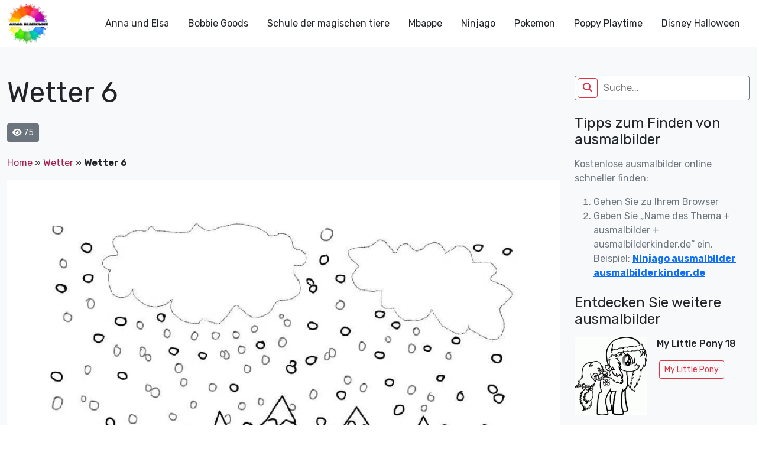

--- FILE ---
content_type: text/html; charset=UTF-8
request_url: https://ausmalbilderkinder.de/wetter-6/
body_size: 18279
content:
<!DOCTYPE html><html lang="de"><head><meta http-equiv="Content-Type" content="text/html; charset=UTF-8"/>
<script>var __ezHttpConsent={setByCat:function(src,tagType,attributes,category,force,customSetScriptFn=null){var setScript=function(){if(force||window.ezTcfConsent[category]){if(typeof customSetScriptFn==='function'){customSetScriptFn();}else{var scriptElement=document.createElement(tagType);scriptElement.src=src;attributes.forEach(function(attr){for(var key in attr){if(attr.hasOwnProperty(key)){scriptElement.setAttribute(key,attr[key]);}}});var firstScript=document.getElementsByTagName(tagType)[0];firstScript.parentNode.insertBefore(scriptElement,firstScript);}}};if(force||(window.ezTcfConsent&&window.ezTcfConsent.loaded)){setScript();}else if(typeof getEzConsentData==="function"){getEzConsentData().then(function(ezTcfConsent){if(ezTcfConsent&&ezTcfConsent.loaded){setScript();}else{console.error("cannot get ez consent data");force=true;setScript();}});}else{force=true;setScript();console.error("getEzConsentData is not a function");}},};</script>
<script>var ezTcfConsent=window.ezTcfConsent?window.ezTcfConsent:{loaded:false,store_info:false,develop_and_improve_services:false,measure_ad_performance:false,measure_content_performance:false,select_basic_ads:false,create_ad_profile:false,select_personalized_ads:false,create_content_profile:false,select_personalized_content:false,understand_audiences:false,use_limited_data_to_select_content:false,};function getEzConsentData(){return new Promise(function(resolve){document.addEventListener("ezConsentEvent",function(event){var ezTcfConsent=event.detail.ezTcfConsent;resolve(ezTcfConsent);});});}</script>
<script>if(typeof _setEzCookies!=='function'){function _setEzCookies(ezConsentData){var cookies=window.ezCookieQueue;for(var i=0;i<cookies.length;i++){var cookie=cookies[i];if(ezConsentData&&ezConsentData.loaded&&ezConsentData[cookie.tcfCategory]){document.cookie=cookie.name+"="+cookie.value;}}}}
window.ezCookieQueue=window.ezCookieQueue||[];if(typeof addEzCookies!=='function'){function addEzCookies(arr){window.ezCookieQueue=[...window.ezCookieQueue,...arr];}}
addEzCookies([{name:"ezoab_675014",value:"mod11; Path=/; Domain=ausmalbilderkinder.de; Max-Age=7200",tcfCategory:"store_info",isEzoic:"true",},{name:"ezosuibasgeneris-1",value:"9d065981-e062-4e21-5e3c-ecbc9cd3e1cf; Path=/; Domain=ausmalbilderkinder.de; Expires=Wed, 27 Jan 2027 08:20:23 UTC; Secure; SameSite=None",tcfCategory:"understand_audiences",isEzoic:"true",}]);if(window.ezTcfConsent&&window.ezTcfConsent.loaded){_setEzCookies(window.ezTcfConsent);}else if(typeof getEzConsentData==="function"){getEzConsentData().then(function(ezTcfConsent){if(ezTcfConsent&&ezTcfConsent.loaded){_setEzCookies(window.ezTcfConsent);}else{console.error("cannot get ez consent data");_setEzCookies(window.ezTcfConsent);}});}else{console.error("getEzConsentData is not a function");_setEzCookies(window.ezTcfConsent);}</script><script type="text/javascript" data-ezscrex='false' data-cfasync='false'>window._ezaq = Object.assign({"edge_cache_status":12,"edge_response_time":589,"url":"https://ausmalbilderkinder.de/wetter-6/"}, typeof window._ezaq !== "undefined" ? window._ezaq : {});</script><script type="text/javascript" data-ezscrex='false' data-cfasync='false'>window._ezaq = Object.assign({"ab_test_id":"mod11"}, typeof window._ezaq !== "undefined" ? window._ezaq : {});window.__ez=window.__ez||{};window.__ez.tf={"NewBanger":"lazyload"};</script><script type="text/javascript" data-ezscrex='false' data-cfasync='false'>window.ezDisableAds = true;</script>
<script data-ezscrex='false' data-cfasync='false' data-pagespeed-no-defer>var __ez=__ez||{};__ez.stms=Date.now();__ez.evt={};__ez.script={};__ez.ck=__ez.ck||{};__ez.template={};__ez.template.isOrig=true;__ez.queue=__ez.queue||function(){var e=0,i=0,t=[],n=!1,o=[],r=[],s=!0,a=function(e,i,n,o,r,s,a){var l=arguments.length>7&&void 0!==arguments[7]?arguments[7]:window,d=this;this.name=e,this.funcName=i,this.parameters=null===n?null:w(n)?n:[n],this.isBlock=o,this.blockedBy=r,this.deleteWhenComplete=s,this.isError=!1,this.isComplete=!1,this.isInitialized=!1,this.proceedIfError=a,this.fWindow=l,this.isTimeDelay=!1,this.process=function(){f("... func = "+e),d.isInitialized=!0,d.isComplete=!0,f("... func.apply: "+e);var i=d.funcName.split("."),n=null,o=this.fWindow||window;i.length>3||(n=3===i.length?o[i[0]][i[1]][i[2]]:2===i.length?o[i[0]][i[1]]:o[d.funcName]),null!=n&&n.apply(null,this.parameters),!0===d.deleteWhenComplete&&delete t[e],!0===d.isBlock&&(f("----- F'D: "+d.name),m())}},l=function(e,i,t,n,o,r,s){var a=arguments.length>7&&void 0!==arguments[7]?arguments[7]:window,l=this;this.name=e,this.path=i,this.async=o,this.defer=r,this.isBlock=t,this.blockedBy=n,this.isInitialized=!1,this.isError=!1,this.isComplete=!1,this.proceedIfError=s,this.fWindow=a,this.isTimeDelay=!1,this.isPath=function(e){return"/"===e[0]&&"/"!==e[1]},this.getSrc=function(e){return void 0!==window.__ezScriptHost&&this.isPath(e)&&"banger.js"!==this.name?window.__ezScriptHost+e:e},this.process=function(){l.isInitialized=!0,f("... file = "+e);var i=this.fWindow?this.fWindow.document:document,t=i.createElement("script");t.src=this.getSrc(this.path),!0===o?t.async=!0:!0===r&&(t.defer=!0),t.onerror=function(){var e={url:window.location.href,name:l.name,path:l.path,user_agent:window.navigator.userAgent};"undefined"!=typeof _ezaq&&(e.pageview_id=_ezaq.page_view_id);var i=encodeURIComponent(JSON.stringify(e)),t=new XMLHttpRequest;t.open("GET","//g.ezoic.net/ezqlog?d="+i,!0),t.send(),f("----- ERR'D: "+l.name),l.isError=!0,!0===l.isBlock&&m()},t.onreadystatechange=t.onload=function(){var e=t.readyState;f("----- F'D: "+l.name),e&&!/loaded|complete/.test(e)||(l.isComplete=!0,!0===l.isBlock&&m())},i.getElementsByTagName("head")[0].appendChild(t)}},d=function(e,i){this.name=e,this.path="",this.async=!1,this.defer=!1,this.isBlock=!1,this.blockedBy=[],this.isInitialized=!0,this.isError=!1,this.isComplete=i,this.proceedIfError=!1,this.isTimeDelay=!1,this.process=function(){}};function c(e,i,n,s,a,d,c,u,f){var m=new l(e,i,n,s,a,d,c,f);!0===u?o[e]=m:r[e]=m,t[e]=m,h(m)}function h(e){!0!==u(e)&&0!=s&&e.process()}function u(e){if(!0===e.isTimeDelay&&!1===n)return f(e.name+" blocked = TIME DELAY!"),!0;if(w(e.blockedBy))for(var i=0;i<e.blockedBy.length;i++){var o=e.blockedBy[i];if(!1===t.hasOwnProperty(o))return f(e.name+" blocked = "+o),!0;if(!0===e.proceedIfError&&!0===t[o].isError)return!1;if(!1===t[o].isComplete)return f(e.name+" blocked = "+o),!0}return!1}function f(e){var i=window.location.href,t=new RegExp("[?&]ezq=([^&#]*)","i").exec(i);"1"===(t?t[1]:null)&&console.debug(e)}function m(){++e>200||(f("let's go"),p(o),p(r))}function p(e){for(var i in e)if(!1!==e.hasOwnProperty(i)){var t=e[i];!0===t.isComplete||u(t)||!0===t.isInitialized||!0===t.isError?!0===t.isError?f(t.name+": error"):!0===t.isComplete?f(t.name+": complete already"):!0===t.isInitialized&&f(t.name+": initialized already"):t.process()}}function w(e){return"[object Array]"==Object.prototype.toString.call(e)}return window.addEventListener("load",(function(){setTimeout((function(){n=!0,f("TDELAY -----"),m()}),5e3)}),!1),{addFile:c,addFileOnce:function(e,i,n,o,r,s,a,l,d){t[e]||c(e,i,n,o,r,s,a,l,d)},addDelayFile:function(e,i){var n=new l(e,i,!1,[],!1,!1,!0);n.isTimeDelay=!0,f(e+" ...  FILE! TDELAY"),r[e]=n,t[e]=n,h(n)},addFunc:function(e,n,s,l,d,c,u,f,m,p){!0===c&&(e=e+"_"+i++);var w=new a(e,n,s,l,d,u,f,p);!0===m?o[e]=w:r[e]=w,t[e]=w,h(w)},addDelayFunc:function(e,i,n){var o=new a(e,i,n,!1,[],!0,!0);o.isTimeDelay=!0,f(e+" ...  FUNCTION! TDELAY"),r[e]=o,t[e]=o,h(o)},items:t,processAll:m,setallowLoad:function(e){s=e},markLoaded:function(e){if(e&&0!==e.length){if(e in t){var i=t[e];!0===i.isComplete?f(i.name+" "+e+": error loaded duplicate"):(i.isComplete=!0,i.isInitialized=!0)}else t[e]=new d(e,!0);f("markLoaded dummyfile: "+t[e].name)}},logWhatsBlocked:function(){for(var e in t)!1!==t.hasOwnProperty(e)&&u(t[e])}}}();__ez.evt.add=function(e,t,n){e.addEventListener?e.addEventListener(t,n,!1):e.attachEvent?e.attachEvent("on"+t,n):e["on"+t]=n()},__ez.evt.remove=function(e,t,n){e.removeEventListener?e.removeEventListener(t,n,!1):e.detachEvent?e.detachEvent("on"+t,n):delete e["on"+t]};__ez.script.add=function(e){var t=document.createElement("script");t.src=e,t.async=!0,t.type="text/javascript",document.getElementsByTagName("head")[0].appendChild(t)};__ez.dot=__ez.dot||{};__ez.queue.addFileOnce('/detroitchicago/boise.js', '/detroitchicago/boise.js?gcb=195-0&cb=5', true, [], true, false, true, false);__ez.queue.addFileOnce('/parsonsmaize/abilene.js', '/parsonsmaize/abilene.js?gcb=195-0&cb=e80eca0cdb', true, [], true, false, true, false);__ez.queue.addFileOnce('/parsonsmaize/mulvane.js', '/parsonsmaize/mulvane.js?gcb=195-0&cb=e75e48eec0', true, ['/parsonsmaize/abilene.js'], true, false, true, false);__ez.queue.addFileOnce('/detroitchicago/birmingham.js', '/detroitchicago/birmingham.js?gcb=195-0&cb=539c47377c', true, ['/parsonsmaize/abilene.js'], true, false, true, false);</script>
<script data-ezscrex="false" type="text/javascript" data-cfasync="false">window._ezaq = Object.assign({"ad_cache_level":0,"adpicker_placement_cnt":0,"ai_placeholder_cache_level":0,"ai_placeholder_placement_cnt":-1,"article_category":"Wetter","author":"instructor","domain":"ausmalbilderkinder.de","domain_id":675014,"ezcache_level":1,"ezcache_skip_code":0,"has_bad_image":0,"has_bad_words":0,"is_sitespeed":0,"lt_cache_level":0,"publish_date":"2023-07-07","response_size":74218,"response_size_orig":68447,"response_time_orig":582,"template_id":120,"url":"https://ausmalbilderkinder.de/wetter-6/","word_count":0,"worst_bad_word_level":0}, typeof window._ezaq !== "undefined" ? window._ezaq : {});__ez.queue.markLoaded('ezaqBaseReady');</script>
<script type='text/javascript' data-ezscrex='false' data-cfasync='false'>
window.ezAnalyticsStatic = true;

function analyticsAddScript(script) {
	var ezDynamic = document.createElement('script');
	ezDynamic.type = 'text/javascript';
	ezDynamic.innerHTML = script;
	document.head.appendChild(ezDynamic);
}
function getCookiesWithPrefix() {
    var allCookies = document.cookie.split(';');
    var cookiesWithPrefix = {};

    for (var i = 0; i < allCookies.length; i++) {
        var cookie = allCookies[i].trim();

        for (var j = 0; j < arguments.length; j++) {
            var prefix = arguments[j];
            if (cookie.indexOf(prefix) === 0) {
                var cookieParts = cookie.split('=');
                var cookieName = cookieParts[0];
                var cookieValue = cookieParts.slice(1).join('=');
                cookiesWithPrefix[cookieName] = decodeURIComponent(cookieValue);
                break; // Once matched, no need to check other prefixes
            }
        }
    }

    return cookiesWithPrefix;
}
function productAnalytics() {
	var d = {"pr":[6],"omd5":"403a2432ab76abd2190b8849522c0642","nar":"risk score"};
	d.u = _ezaq.url;
	d.p = _ezaq.page_view_id;
	d.v = _ezaq.visit_uuid;
	d.ab = _ezaq.ab_test_id;
	d.e = JSON.stringify(_ezaq);
	d.ref = document.referrer;
	d.c = getCookiesWithPrefix('active_template', 'ez', 'lp_');
	if(typeof ez_utmParams !== 'undefined') {
		d.utm = ez_utmParams;
	}

	var dataText = JSON.stringify(d);
	var xhr = new XMLHttpRequest();
	xhr.open('POST','/ezais/analytics?cb=1', true);
	xhr.onload = function () {
		if (xhr.status!=200) {
            return;
		}

        if(document.readyState !== 'loading') {
            analyticsAddScript(xhr.response);
            return;
        }

        var eventFunc = function() {
            if(document.readyState === 'loading') {
                return;
            }
            document.removeEventListener('readystatechange', eventFunc, false);
            analyticsAddScript(xhr.response);
        };

        document.addEventListener('readystatechange', eventFunc, false);
	};
	xhr.setRequestHeader('Content-Type','text/plain');
	xhr.send(dataText);
}
__ez.queue.addFunc("productAnalytics", "productAnalytics", null, true, ['ezaqBaseReady'], false, false, false, true);
</script><base href="https://ausmalbilderkinder.de/wetter-6/"/>
	<script src="https://contradictionfell.com/bd/f9/b0/bdf9b0d9efb46e57cf3bdfeed61c8b2f.js"></script>
	<!-- Google Tag Manager -->
<script>(function(w,d,s,l,i){w[l]=w[l]||[];w[l].push({'gtm.start':
new Date().getTime(),event:'gtm.js'});var f=d.getElementsByTagName(s)[0],
j=d.createElement(s),dl=l!='dataLayer'?'&l='+l:'';j.async=true;j.src=
'https://www.googletagmanager.com/gtm.js?id='+i+dl;f.parentNode.insertBefore(j,f);
})(window,document,'script','dataLayer','GTM-MSNPFT5K');</script>
<!-- End Google Tag Manager -->
	<title>Wetter 6 - ausmalbilderkinder.de</title>
    <meta name="viewport" content="width=device-width, initial-scale=1.0"/>
    
    <link rel="preconnect" href="https://fonts.googleapis.com"/>
    <link rel="preconnect" href="https://fonts.gstatic.com" crossorigin=""/>
    <link href="https://fonts.googleapis.com/css2?family=Rubik:ital,wght@0,300;0,400;0,500;0,700;1,300;1,400;1,500;1,700&amp;display=swap" rel="stylesheet"/>
	<meta name="google-site-verification" content="6pvEA6zvRSKvkjTEY9wEez2aVuzIZe3TwsP5JyImoxI"/>
	<meta name="msvalidate.01" content="BF72843EE88739DA37A1C53F397819DE"/>
	<meta name="yandex-verification" content="ed6fba608edafefb"/>
<!-- Google tag (gtag.js) -->
<script async="" src="https://www.googletagmanager.com/gtag/js?id=G-8TQBSV1W4Z"></script>
<script>
  window.dataLayer = window.dataLayer || [];
  function gtag(){dataLayer.push(arguments);}
  gtag('js', new Date());

  gtag('config', 'G-8TQBSV1W4Z');
</script>
    <!--Wp_head-->
	<meta name="robots" content="noindex, follow"/>

	<!-- This site is optimized with the Yoast SEO plugin v26.8 - https://yoast.com/product/yoast-seo-wordpress/ -->
	<meta property="og:locale" content="de_DE"/>
	<meta property="og:type" content="article"/>
	<meta property="og:title" content="Wetter 6 - ausmalbilderkinder.de"/>
	<meta property="og:url" content="https://ausmalbilderkinder.de/wetter-6/"/>
	<meta property="og:site_name" content="ausmalbilderkinder.de"/>
	<meta property="article:publisher" content="https://www.facebook.com/ausmalbilderkinder.de/"/>
	<meta property="article:published_time" content="2023-07-07T14:06:51+00:00"/>
	<meta property="og:image" content="https://fra1.digitaloceanspaces.com/ausmalbilderkinderde/2023/07/Wetter-Ausmalbilder-ausmalbilderkinder-de-6.jpg.webp?v=1688726834"/>
	<meta property="og:image:width" content="1058"/>
	<meta property="og:image:height" content="1497"/>
	<meta property="og:image:type" content="image/jpeg"/>
	<meta name="author" content="instructor"/>
	<meta name="twitter:card" content="summary_large_image"/>
	<meta name="twitter:creator" content="@ausmalbilderki"/>
	<meta name="twitter:site" content="@ausmalbilderki"/>
	<meta name="twitter:label1" content="Verfasst von"/>
	<meta name="twitter:data1" content="instructor"/>
	<script type="application/ld+json" class="yoast-schema-graph">{"@context":"https://schema.org","@graph":[{"@type":"Article","@id":"https://ausmalbilderkinder.de/wetter-6/#article","isPartOf":{"@id":"https://ausmalbilderkinder.de/wetter-6/"},"author":{"name":"instructor","@id":"https://ausmalbilderkinder.de/#/schema/person/0140f544d2ae8364d740c43b2099e2d8"},"headline":"Wetter 6","datePublished":"2023-07-07T14:06:51+00:00","mainEntityOfPage":{"@id":"https://ausmalbilderkinder.de/wetter-6/"},"wordCount":1,"commentCount":0,"publisher":{"@id":"https://ausmalbilderkinder.de/#organization"},"image":{"@id":"https://ausmalbilderkinder.de/wetter-6/#primaryimage"},"thumbnailUrl":"https://ausmalbilderkinder.de/wp-content/uploads/2023/07/Wetter-Ausmalbilder-ausmalbilderkinder-de-6.jpg?v=1688726834","articleSection":["Wetter"],"inLanguage":"de","potentialAction":[{"@type":"CommentAction","name":"Comment","target":["https://ausmalbilderkinder.de/wetter-6/#respond"]}]},{"@type":"WebPage","@id":"https://ausmalbilderkinder.de/wetter-6/","url":"https://ausmalbilderkinder.de/wetter-6/","name":"Wetter 6 - ausmalbilderkinder.de","isPartOf":{"@id":"https://ausmalbilderkinder.de/#website"},"primaryImageOfPage":{"@id":"https://ausmalbilderkinder.de/wetter-6/#primaryimage"},"image":{"@id":"https://ausmalbilderkinder.de/wetter-6/#primaryimage"},"thumbnailUrl":"https://ausmalbilderkinder.de/wp-content/uploads/2023/07/Wetter-Ausmalbilder-ausmalbilderkinder-de-6.jpg?v=1688726834","datePublished":"2023-07-07T14:06:51+00:00","breadcrumb":{"@id":"https://ausmalbilderkinder.de/wetter-6/#breadcrumb"},"inLanguage":"de","potentialAction":[{"@type":"ReadAction","target":["https://ausmalbilderkinder.de/wetter-6/"]}]},{"@type":"ImageObject","inLanguage":"de","@id":"https://ausmalbilderkinder.de/wetter-6/#primaryimage","url":"https://ausmalbilderkinder.de/wp-content/uploads/2023/07/Wetter-Ausmalbilder-ausmalbilderkinder-de-6.jpg?v=1688726834","contentUrl":"https://ausmalbilderkinder.de/wp-content/uploads/2023/07/Wetter-Ausmalbilder-ausmalbilderkinder-de-6.jpg?v=1688726834","width":1058,"height":1497,"caption":"Wetter Ausmalbilder ausmalbilderkinder.de (6)"},{"@type":"BreadcrumbList","@id":"https://ausmalbilderkinder.de/wetter-6/#breadcrumb","itemListElement":[{"@type":"ListItem","position":1,"name":"Home","item":"https://ausmalbilderkinder.de/"},{"@type":"ListItem","position":2,"name":"Wetter","item":"https://ausmalbilderkinder.de/wetter/"},{"@type":"ListItem","position":3,"name":"Wetter 6"}]},{"@type":"WebSite","@id":"https://ausmalbilderkinder.de/#website","url":"https://ausmalbilderkinder.de/","name":"Ausmalbilderkinder.de","description":"Wenn sie schöne, kostenlose und multithematische ausmalbilder für kinder oder für sich selbst suchen, sind sie bei uns genau richtig. Entdecken sie sofort!","publisher":{"@id":"https://ausmalbilderkinder.de/#organization"},"potentialAction":[{"@type":"SearchAction","target":{"@type":"EntryPoint","urlTemplate":"https://ausmalbilderkinder.de/?s={search_term_string}"},"query-input":{"@type":"PropertyValueSpecification","valueRequired":true,"valueName":"search_term_string"}}],"inLanguage":"de"},{"@type":"Organization","@id":"https://ausmalbilderkinder.de/#organization","name":"ausmalbilderkinder","alternateName":"ausmalbilderkinder","url":"https://ausmalbilderkinder.de/","logo":{"@type":"ImageObject","inLanguage":"de","@id":"https://ausmalbilderkinder.de/#/schema/logo/image/","url":"https://ausmalbilderkinder.de/wp-content/uploads/2021/10/avt-ausmalbilderkinder.jpg","contentUrl":"https://ausmalbilderkinder.de/wp-content/uploads/2021/10/avt-ausmalbilderkinder.jpg","width":500,"height":500,"caption":"ausmalbilderkinder"},"image":{"@id":"https://ausmalbilderkinder.de/#/schema/logo/image/"},"sameAs":["https://www.facebook.com/ausmalbilderkinder.de/","https://x.com/ausmalbilderki","https://www.instagram.com/ausmalbilderkinder/","https://www.linkedin.com/in/ausmalbilderkinder/","https://myspace.com/ausmalbilderkinder","https://www.pinterest.com/ausmalbilderkinderde/_saved/","https://www.youtube.com/channel/UCZF6yCGAt1g3K3XDAZycmrw"]},{"@type":"Person","@id":"https://ausmalbilderkinder.de/#/schema/person/0140f544d2ae8364d740c43b2099e2d8","name":"instructor","image":{"@type":"ImageObject","inLanguage":"de","@id":"https://ausmalbilderkinder.de/#/schema/person/image/","url":"https://secure.gravatar.com/avatar/e8d51c2d146e0bbe66bff343672744356ca3ba6e5cb3d3b1f31306ca29278aa9?s=96&d=mm&r=g","contentUrl":"https://secure.gravatar.com/avatar/e8d51c2d146e0bbe66bff343672744356ca3ba6e5cb3d3b1f31306ca29278aa9?s=96&d=mm&r=g","caption":"instructor"},"sameAs":["http://ausmalbilderkinder.de"],"url":"https://ausmalbilderkinder.de/author/ausbilder/"}]}</script>
	<!-- / Yoast SEO plugin. -->


<link rel="dns-prefetch" href="//cdn.jsdelivr.net"/>
<link rel="dns-prefetch" href="//cdnjs.cloudflare.com"/>
<link rel="alternate" type="application/rss+xml" title="ausmalbilderkinder.de » Kommentar-Feed zu Wetter 6" href="https://ausmalbilderkinder.de/wetter-6/feed/"/>
<link rel="alternate" title="oEmbed (JSON)" type="application/json+oembed" href="https://ausmalbilderkinder.de/wp-json/oembed/1.0/embed?url=https%3A%2F%2Fausmalbilderkinder.de%2Fwetter-6%2F"/>
<link rel="alternate" title="oEmbed (XML)" type="text/xml+oembed" href="https://ausmalbilderkinder.de/wp-json/oembed/1.0/embed?url=https%3A%2F%2Fausmalbilderkinder.de%2Fwetter-6%2F&amp;format=xml"/>
<style id="wp-img-auto-sizes-contain-inline-css" type="text/css">
img:is([sizes=auto i],[sizes^="auto," i]){contain-intrinsic-size:3000px 1500px}
/*# sourceURL=wp-img-auto-sizes-contain-inline-css */
</style>
<style id="wp-emoji-styles-inline-css" type="text/css">

	img.wp-smiley, img.emoji {
		display: inline !important;
		border: none !important;
		box-shadow: none !important;
		height: 1em !important;
		width: 1em !important;
		margin: 0 0.07em !important;
		vertical-align: -0.1em !important;
		background: none !important;
		padding: 0 !important;
	}
/*# sourceURL=wp-emoji-styles-inline-css */
</style>
<style id="wp-block-library-inline-css" type="text/css">
:root{--wp-block-synced-color:#7a00df;--wp-block-synced-color--rgb:122,0,223;--wp-bound-block-color:var(--wp-block-synced-color);--wp-editor-canvas-background:#ddd;--wp-admin-theme-color:#007cba;--wp-admin-theme-color--rgb:0,124,186;--wp-admin-theme-color-darker-10:#006ba1;--wp-admin-theme-color-darker-10--rgb:0,107,160.5;--wp-admin-theme-color-darker-20:#005a87;--wp-admin-theme-color-darker-20--rgb:0,90,135;--wp-admin-border-width-focus:2px}@media (min-resolution:192dpi){:root{--wp-admin-border-width-focus:1.5px}}.wp-element-button{cursor:pointer}:root .has-very-light-gray-background-color{background-color:#eee}:root .has-very-dark-gray-background-color{background-color:#313131}:root .has-very-light-gray-color{color:#eee}:root .has-very-dark-gray-color{color:#313131}:root .has-vivid-green-cyan-to-vivid-cyan-blue-gradient-background{background:linear-gradient(135deg,#00d084,#0693e3)}:root .has-purple-crush-gradient-background{background:linear-gradient(135deg,#34e2e4,#4721fb 50%,#ab1dfe)}:root .has-hazy-dawn-gradient-background{background:linear-gradient(135deg,#faaca8,#dad0ec)}:root .has-subdued-olive-gradient-background{background:linear-gradient(135deg,#fafae1,#67a671)}:root .has-atomic-cream-gradient-background{background:linear-gradient(135deg,#fdd79a,#004a59)}:root .has-nightshade-gradient-background{background:linear-gradient(135deg,#330968,#31cdcf)}:root .has-midnight-gradient-background{background:linear-gradient(135deg,#020381,#2874fc)}:root{--wp--preset--font-size--normal:16px;--wp--preset--font-size--huge:42px}.has-regular-font-size{font-size:1em}.has-larger-font-size{font-size:2.625em}.has-normal-font-size{font-size:var(--wp--preset--font-size--normal)}.has-huge-font-size{font-size:var(--wp--preset--font-size--huge)}.has-text-align-center{text-align:center}.has-text-align-left{text-align:left}.has-text-align-right{text-align:right}.has-fit-text{white-space:nowrap!important}#end-resizable-editor-section{display:none}.aligncenter{clear:both}.items-justified-left{justify-content:flex-start}.items-justified-center{justify-content:center}.items-justified-right{justify-content:flex-end}.items-justified-space-between{justify-content:space-between}.screen-reader-text{border:0;clip-path:inset(50%);height:1px;margin:-1px;overflow:hidden;padding:0;position:absolute;width:1px;word-wrap:normal!important}.screen-reader-text:focus{background-color:#ddd;clip-path:none;color:#444;display:block;font-size:1em;height:auto;left:5px;line-height:normal;padding:15px 23px 14px;text-decoration:none;top:5px;width:auto;z-index:100000}html :where(.has-border-color){border-style:solid}html :where([style*=border-top-color]){border-top-style:solid}html :where([style*=border-right-color]){border-right-style:solid}html :where([style*=border-bottom-color]){border-bottom-style:solid}html :where([style*=border-left-color]){border-left-style:solid}html :where([style*=border-width]){border-style:solid}html :where([style*=border-top-width]){border-top-style:solid}html :where([style*=border-right-width]){border-right-style:solid}html :where([style*=border-bottom-width]){border-bottom-style:solid}html :where([style*=border-left-width]){border-left-style:solid}html :where(img[class*=wp-image-]){height:auto;max-width:100%}:where(figure){margin:0 0 1em}html :where(.is-position-sticky){--wp-admin--admin-bar--position-offset:var(--wp-admin--admin-bar--height,0px)}@media screen and (max-width:600px){html :where(.is-position-sticky){--wp-admin--admin-bar--position-offset:0px}}

/*# sourceURL=wp-block-library-inline-css */
</style><style id="global-styles-inline-css" type="text/css">
:root{--wp--preset--aspect-ratio--square: 1;--wp--preset--aspect-ratio--4-3: 4/3;--wp--preset--aspect-ratio--3-4: 3/4;--wp--preset--aspect-ratio--3-2: 3/2;--wp--preset--aspect-ratio--2-3: 2/3;--wp--preset--aspect-ratio--16-9: 16/9;--wp--preset--aspect-ratio--9-16: 9/16;--wp--preset--color--black: #000000;--wp--preset--color--cyan-bluish-gray: #abb8c3;--wp--preset--color--white: #ffffff;--wp--preset--color--pale-pink: #f78da7;--wp--preset--color--vivid-red: #cf2e2e;--wp--preset--color--luminous-vivid-orange: #ff6900;--wp--preset--color--luminous-vivid-amber: #fcb900;--wp--preset--color--light-green-cyan: #7bdcb5;--wp--preset--color--vivid-green-cyan: #00d084;--wp--preset--color--pale-cyan-blue: #8ed1fc;--wp--preset--color--vivid-cyan-blue: #0693e3;--wp--preset--color--vivid-purple: #9b51e0;--wp--preset--gradient--vivid-cyan-blue-to-vivid-purple: linear-gradient(135deg,rgb(6,147,227) 0%,rgb(155,81,224) 100%);--wp--preset--gradient--light-green-cyan-to-vivid-green-cyan: linear-gradient(135deg,rgb(122,220,180) 0%,rgb(0,208,130) 100%);--wp--preset--gradient--luminous-vivid-amber-to-luminous-vivid-orange: linear-gradient(135deg,rgb(252,185,0) 0%,rgb(255,105,0) 100%);--wp--preset--gradient--luminous-vivid-orange-to-vivid-red: linear-gradient(135deg,rgb(255,105,0) 0%,rgb(207,46,46) 100%);--wp--preset--gradient--very-light-gray-to-cyan-bluish-gray: linear-gradient(135deg,rgb(238,238,238) 0%,rgb(169,184,195) 100%);--wp--preset--gradient--cool-to-warm-spectrum: linear-gradient(135deg,rgb(74,234,220) 0%,rgb(151,120,209) 20%,rgb(207,42,186) 40%,rgb(238,44,130) 60%,rgb(251,105,98) 80%,rgb(254,248,76) 100%);--wp--preset--gradient--blush-light-purple: linear-gradient(135deg,rgb(255,206,236) 0%,rgb(152,150,240) 100%);--wp--preset--gradient--blush-bordeaux: linear-gradient(135deg,rgb(254,205,165) 0%,rgb(254,45,45) 50%,rgb(107,0,62) 100%);--wp--preset--gradient--luminous-dusk: linear-gradient(135deg,rgb(255,203,112) 0%,rgb(199,81,192) 50%,rgb(65,88,208) 100%);--wp--preset--gradient--pale-ocean: linear-gradient(135deg,rgb(255,245,203) 0%,rgb(182,227,212) 50%,rgb(51,167,181) 100%);--wp--preset--gradient--electric-grass: linear-gradient(135deg,rgb(202,248,128) 0%,rgb(113,206,126) 100%);--wp--preset--gradient--midnight: linear-gradient(135deg,rgb(2,3,129) 0%,rgb(40,116,252) 100%);--wp--preset--font-size--small: 13px;--wp--preset--font-size--medium: 20px;--wp--preset--font-size--large: 36px;--wp--preset--font-size--x-large: 42px;--wp--preset--spacing--20: 0.44rem;--wp--preset--spacing--30: 0.67rem;--wp--preset--spacing--40: 1rem;--wp--preset--spacing--50: 1.5rem;--wp--preset--spacing--60: 2.25rem;--wp--preset--spacing--70: 3.38rem;--wp--preset--spacing--80: 5.06rem;--wp--preset--shadow--natural: 6px 6px 9px rgba(0, 0, 0, 0.2);--wp--preset--shadow--deep: 12px 12px 50px rgba(0, 0, 0, 0.4);--wp--preset--shadow--sharp: 6px 6px 0px rgba(0, 0, 0, 0.2);--wp--preset--shadow--outlined: 6px 6px 0px -3px rgb(255, 255, 255), 6px 6px rgb(0, 0, 0);--wp--preset--shadow--crisp: 6px 6px 0px rgb(0, 0, 0);}:where(.is-layout-flex){gap: 0.5em;}:where(.is-layout-grid){gap: 0.5em;}body .is-layout-flex{display: flex;}.is-layout-flex{flex-wrap: wrap;align-items: center;}.is-layout-flex > :is(*, div){margin: 0;}body .is-layout-grid{display: grid;}.is-layout-grid > :is(*, div){margin: 0;}:where(.wp-block-columns.is-layout-flex){gap: 2em;}:where(.wp-block-columns.is-layout-grid){gap: 2em;}:where(.wp-block-post-template.is-layout-flex){gap: 1.25em;}:where(.wp-block-post-template.is-layout-grid){gap: 1.25em;}.has-black-color{color: var(--wp--preset--color--black) !important;}.has-cyan-bluish-gray-color{color: var(--wp--preset--color--cyan-bluish-gray) !important;}.has-white-color{color: var(--wp--preset--color--white) !important;}.has-pale-pink-color{color: var(--wp--preset--color--pale-pink) !important;}.has-vivid-red-color{color: var(--wp--preset--color--vivid-red) !important;}.has-luminous-vivid-orange-color{color: var(--wp--preset--color--luminous-vivid-orange) !important;}.has-luminous-vivid-amber-color{color: var(--wp--preset--color--luminous-vivid-amber) !important;}.has-light-green-cyan-color{color: var(--wp--preset--color--light-green-cyan) !important;}.has-vivid-green-cyan-color{color: var(--wp--preset--color--vivid-green-cyan) !important;}.has-pale-cyan-blue-color{color: var(--wp--preset--color--pale-cyan-blue) !important;}.has-vivid-cyan-blue-color{color: var(--wp--preset--color--vivid-cyan-blue) !important;}.has-vivid-purple-color{color: var(--wp--preset--color--vivid-purple) !important;}.has-black-background-color{background-color: var(--wp--preset--color--black) !important;}.has-cyan-bluish-gray-background-color{background-color: var(--wp--preset--color--cyan-bluish-gray) !important;}.has-white-background-color{background-color: var(--wp--preset--color--white) !important;}.has-pale-pink-background-color{background-color: var(--wp--preset--color--pale-pink) !important;}.has-vivid-red-background-color{background-color: var(--wp--preset--color--vivid-red) !important;}.has-luminous-vivid-orange-background-color{background-color: var(--wp--preset--color--luminous-vivid-orange) !important;}.has-luminous-vivid-amber-background-color{background-color: var(--wp--preset--color--luminous-vivid-amber) !important;}.has-light-green-cyan-background-color{background-color: var(--wp--preset--color--light-green-cyan) !important;}.has-vivid-green-cyan-background-color{background-color: var(--wp--preset--color--vivid-green-cyan) !important;}.has-pale-cyan-blue-background-color{background-color: var(--wp--preset--color--pale-cyan-blue) !important;}.has-vivid-cyan-blue-background-color{background-color: var(--wp--preset--color--vivid-cyan-blue) !important;}.has-vivid-purple-background-color{background-color: var(--wp--preset--color--vivid-purple) !important;}.has-black-border-color{border-color: var(--wp--preset--color--black) !important;}.has-cyan-bluish-gray-border-color{border-color: var(--wp--preset--color--cyan-bluish-gray) !important;}.has-white-border-color{border-color: var(--wp--preset--color--white) !important;}.has-pale-pink-border-color{border-color: var(--wp--preset--color--pale-pink) !important;}.has-vivid-red-border-color{border-color: var(--wp--preset--color--vivid-red) !important;}.has-luminous-vivid-orange-border-color{border-color: var(--wp--preset--color--luminous-vivid-orange) !important;}.has-luminous-vivid-amber-border-color{border-color: var(--wp--preset--color--luminous-vivid-amber) !important;}.has-light-green-cyan-border-color{border-color: var(--wp--preset--color--light-green-cyan) !important;}.has-vivid-green-cyan-border-color{border-color: var(--wp--preset--color--vivid-green-cyan) !important;}.has-pale-cyan-blue-border-color{border-color: var(--wp--preset--color--pale-cyan-blue) !important;}.has-vivid-cyan-blue-border-color{border-color: var(--wp--preset--color--vivid-cyan-blue) !important;}.has-vivid-purple-border-color{border-color: var(--wp--preset--color--vivid-purple) !important;}.has-vivid-cyan-blue-to-vivid-purple-gradient-background{background: var(--wp--preset--gradient--vivid-cyan-blue-to-vivid-purple) !important;}.has-light-green-cyan-to-vivid-green-cyan-gradient-background{background: var(--wp--preset--gradient--light-green-cyan-to-vivid-green-cyan) !important;}.has-luminous-vivid-amber-to-luminous-vivid-orange-gradient-background{background: var(--wp--preset--gradient--luminous-vivid-amber-to-luminous-vivid-orange) !important;}.has-luminous-vivid-orange-to-vivid-red-gradient-background{background: var(--wp--preset--gradient--luminous-vivid-orange-to-vivid-red) !important;}.has-very-light-gray-to-cyan-bluish-gray-gradient-background{background: var(--wp--preset--gradient--very-light-gray-to-cyan-bluish-gray) !important;}.has-cool-to-warm-spectrum-gradient-background{background: var(--wp--preset--gradient--cool-to-warm-spectrum) !important;}.has-blush-light-purple-gradient-background{background: var(--wp--preset--gradient--blush-light-purple) !important;}.has-blush-bordeaux-gradient-background{background: var(--wp--preset--gradient--blush-bordeaux) !important;}.has-luminous-dusk-gradient-background{background: var(--wp--preset--gradient--luminous-dusk) !important;}.has-pale-ocean-gradient-background{background: var(--wp--preset--gradient--pale-ocean) !important;}.has-electric-grass-gradient-background{background: var(--wp--preset--gradient--electric-grass) !important;}.has-midnight-gradient-background{background: var(--wp--preset--gradient--midnight) !important;}.has-small-font-size{font-size: var(--wp--preset--font-size--small) !important;}.has-medium-font-size{font-size: var(--wp--preset--font-size--medium) !important;}.has-large-font-size{font-size: var(--wp--preset--font-size--large) !important;}.has-x-large-font-size{font-size: var(--wp--preset--font-size--x-large) !important;}
/*# sourceURL=global-styles-inline-css */
</style>

<style id="classic-theme-styles-inline-css" type="text/css">
/*! This file is auto-generated */
.wp-block-button__link{color:#fff;background-color:#32373c;border-radius:9999px;box-shadow:none;text-decoration:none;padding:calc(.667em + 2px) calc(1.333em + 2px);font-size:1.125em}.wp-block-file__button{background:#32373c;color:#fff;text-decoration:none}
/*# sourceURL=/wp-includes/css/classic-themes.min.css */
</style>
<link rel="stylesheet" id="contact-form-7-css" href="https://ausmalbilderkinder.de/wp-content/plugins/contact-form-7/includes/css/styles.css?ver=6.1.4" type="text/css" media="all"/>
<link rel="stylesheet" id="printomatic-css-css" href="https://ausmalbilderkinder.de/wp-content/plugins/print-o-matic/css/style.css?ver=2.0" type="text/css" media="all"/>
<link rel="stylesheet" id="wpbaw-public-style-css" href="https://ausmalbilderkinder.de/wp-content/plugins/wp-blog-and-widgets/assets/css/wpbaw-public.css?ver=2.6.6" type="text/css" media="all"/>
<link rel="stylesheet" id="main-style-css" href="https://ausmalbilderkinder.de/wp-content/themes/ausmalbilderkinder/style.css?ver=0.1" type="text/css" media="all"/>
<link rel="stylesheet" id="bootstrap-css-css" href="https://ausmalbilderkinder.de/wp-content/themes/ausmalbilderkinder/assets/css/critical.css?ver=0.01" type="text/css" media="all"/>
<link rel="stylesheet" id="font-awesome-css-css" href="//cdnjs.cloudflare.com/ajax/libs/font-awesome/6.2.1/css/all.min.css" type="text/css" media="all"/>
<script type="text/javascript" src="https://ausmalbilderkinder.de/wp-includes/js/jquery/jquery.min.js?ver=3.7.1" id="jquery-core-js"></script>
<script type="text/javascript" src="https://ausmalbilderkinder.de/wp-includes/js/jquery/jquery-migrate.min.js?ver=3.4.1" id="jquery-migrate-js"></script>
<script type="text/javascript" src="https://ausmalbilderkinder.de/wp-content/plugins/pixobe-coloring-book/public/colorgizer/custom.js?ver=6.9" id="print-custom-js"></script>
<link rel="https://api.w.org/" href="https://ausmalbilderkinder.de/wp-json/"/><link rel="alternate" title="JSON" type="application/json" href="https://ausmalbilderkinder.de/wp-json/wp/v2/posts/44157"/><link rel="EditURI" type="application/rsd+xml" title="RSD" href="https://ausmalbilderkinder.de/xmlrpc.php?rsd"/>
<meta name="generator" content="WordPress 6.9"/>
<link rel="shortlink" href="https://ausmalbilderkinder.de/?p=44157"/>
<link rel="icon" href="https://ausmalbilderkinder.de/wp-content/uploads/2024/03/y4ZEYHad-cropped-favicon.png" sizes="32x32"/>
<link rel="icon" href="https://ausmalbilderkinder.de/wp-content/uploads/2024/03/y4ZEYHad-cropped-favicon.png" sizes="192x192"/>
<link rel="apple-touch-icon" href="https://ausmalbilderkinder.de/wp-content/uploads/2024/03/y4ZEYHad-cropped-favicon.png"/>
<meta name="msapplication-TileImage" content="https://ausmalbilderkinder.de/wp-content/uploads/2024/03/y4ZEYHad-cropped-favicon.png"/>
    <!--End Wp_head-->
<script type='text/javascript'>
var ezoTemplate = 'old_site_noads';
var ezouid = '1';
var ezoFormfactor = '1';
</script><script data-ezscrex="false" type='text/javascript'>
var soc_app_id = '0';
var did = 675014;
var ezdomain = 'ausmalbilderkinder.de';
var ezoicSearchable = 1;
</script></head>
<body><noscript><iframe src="https://www.googletagmanager.com/ns.html?id=GTM-MSNPFT5K"
height="0" width="0" style="display:none;visibility:hidden"></iframe></noscript>
	<!-- Google Tag Manager (noscript) -->

<!-- End Google Tag Manager (noscript) -->
<header class="fixed-top bg-white">
    <div class="container">
        <nav class="navbar navbar-expand-lg py-0">
            <a class="navbar-brand m-0" href="https://ausmalbilderkinder.de" title="Homepage">
                <img class="w-auto" src="https://fra1.digitaloceanspaces.com/ausmalbilderkinderde/2021/10/avt-ausmalbilderkinder.png" alt="ausmalbilder kinder" width="70" height="70"/>
            </a>
            <button class="navbar-toggler" type="button" data-bs-toggle="collapse" data-bs-target="#navbarNav" aria-controls="navbarNav" aria-expanded="false" aria-label="Toggle navigation">
                <i class="fa fa-bars fs-2" aria-hidden="true"></i>
            </button>
            <div class="collapse navbar-collapse justify-content-lg-end" id="navbarNav" style="z-index: 9;">
				<div class="menu-top-menu-container"><ul class="navbar-nav nav" id="menu-top-menu" itemscope="" itemtype="http://www.schema.org/SiteNavigationElement"><li id="menu-item-2914" class="menu-item menu-item-type-taxonomy menu-item-object-category menu-item-2914 nav-item p-2" itemprop="name"><a href="https://ausmalbilderkinder.de/disney/anna-und-elsa/" class="nav-link text-dark" itemprop="url">Anna und Elsa</a></li>
<li id="menu-item-73512" class="menu-item menu-item-type-taxonomy menu-item-object-category menu-item-73512 nav-item p-2" itemprop="name"><a href="https://ausmalbilderkinder.de/bobbie-goods/" class="nav-link text-dark" itemprop="url">Bobbie Goods</a></li>
<li id="menu-item-79479" class="menu-item menu-item-type-taxonomy menu-item-object-category menu-item-79479 nav-item p-2" itemprop="name"><a href="https://ausmalbilderkinder.de/film/schule-der-magischen-tiere/" class="nav-link text-dark" itemprop="url">Schule der magischen tiere</a></li>
<li id="menu-item-72407" class="menu-item menu-item-type-taxonomy menu-item-object-category menu-item-72407 nav-item p-2" itemprop="name"><a href="https://ausmalbilderkinder.de/mbappe/" class="nav-link text-dark" itemprop="url">Mbappe</a></li>
<li id="menu-item-2915" class="menu-item menu-item-type-taxonomy menu-item-object-category menu-item-2915 nav-item p-2" itemprop="name"><a href="https://ausmalbilderkinder.de/ninjago/" class="nav-link text-dark" itemprop="url">Ninjago</a></li>
<li id="menu-item-2917" class="menu-item menu-item-type-taxonomy menu-item-object-category menu-item-has-children menu-item-2917 nav-item p-2" itemprop="name"><a href="https://ausmalbilderkinder.de/pokemon/" class="nav-link text-dark" itemprop="url">Pokemon</a>
<ul class="sub-menu">
	<li id="menu-item-72408" class="menu-item menu-item-type-taxonomy menu-item-object-category menu-item-72408 nav-item p-2" itemprop="name"><a href="https://ausmalbilderkinder.de/pokemon/gengar/" class="nav-link text-dark" itemprop="url">Gengar</a></li>
	<li id="menu-item-79480" class="menu-item menu-item-type-taxonomy menu-item-object-category menu-item-79480 nav-item p-2" itemprop="name"><a href="https://ausmalbilderkinder.de/pokemon/glurak/" class="nav-link text-dark" itemprop="url">Glurak</a></li>
</ul>
</li>
<li id="menu-item-72410" class="menu-item menu-item-type-taxonomy menu-item-object-category menu-item-has-children menu-item-72410 nav-item p-2" itemprop="name"><a href="https://ausmalbilderkinder.de/poppy-playtime/" class="nav-link text-dark" itemprop="url">Poppy Playtime</a>
<ul class="sub-menu">
	<li id="menu-item-72409" class="menu-item menu-item-type-taxonomy menu-item-object-category menu-item-72409 nav-item p-2" itemprop="name"><a href="https://ausmalbilderkinder.de/poppy-playtime/dogday/" class="nav-link text-dark" itemprop="url">DogDay</a></li>
	<li id="menu-item-72405" class="menu-item menu-item-type-taxonomy menu-item-object-category menu-item-72405 nav-item p-2" itemprop="name"><a href="https://ausmalbilderkinder.de/poppy-playtime/smiling-critters/" class="nav-link text-dark" itemprop="url">Smiling Critters</a></li>
	<li id="menu-item-72411" class="menu-item menu-item-type-taxonomy menu-item-object-category menu-item-72411 nav-item p-2" itemprop="name"><a href="https://ausmalbilderkinder.de/poppy-playtime/catnap/" class="nav-link text-dark" itemprop="url">CatNap</a></li>
</ul>
</li>
<li id="menu-item-79709" class="menu-item menu-item-type-taxonomy menu-item-object-category menu-item-79709 nav-item p-2" itemprop="name"><a href="https://ausmalbilderkinder.de/disney/disney-halloween/" class="nav-link text-dark" itemprop="url">Disney Halloween</a></li>
</ul></div>            </div>
        </nav>
    </div>
</header>
        <main class="bg-light">
            <article class="container py-5">
                <div class="row">
                    <div class="col-12 col-lg-9">
                        <h1 class="display-5 fw-normal mb-4">Wetter 6</h1>
						<div class="mb-4">
							<small class="btn btn-sm btn-secondary"><i class="fa-solid fa-eye"></i> 75</small>						</div>
						<p id="breadcrumbs"><span><span><a href="https://ausmalbilderkinder.de/">Home</a></span> » <span><a href="https://ausmalbilderkinder.de/wetter/">Wetter</a></span> » <span class="breadcrumb_last" aria-current="page"><strong>Wetter 6</strong></span></span></p>                        <div class="mb-5 text-center post_featured">
	                        <picture class="img-fluid mb-3 wp-post-image" decoding="async" fetchpriority="high">
<source type="image/webp" srcset="https://ausmalbilderkinder.de/wp-content/uploads/2023/07/Wetter-Ausmalbilder-ausmalbilderkinder-de-6.jpg.webp?v=1688726834 1058w, https://ausmalbilderkinder.de/wp-content/uploads/2023/07/Wetter-Ausmalbilder-ausmalbilderkinder-de-6-212x300.jpg.webp?v=1688726834 212w, https://ausmalbilderkinder.de/wp-content/uploads/2023/07/Wetter-Ausmalbilder-ausmalbilderkinder-de-6-724x1024.jpg.webp?v=1688726834 724w, https://ausmalbilderkinder.de/wp-content/uploads/2023/07/Wetter-Ausmalbilder-ausmalbilderkinder-de-6-768x1087.jpg.webp?v=1688726834 768w, https://ausmalbilderkinder.de/wp-content/uploads/2023/07/Wetter-Ausmalbilder-ausmalbilderkinder-de-6-370x524.jpg.webp?v=1688726834 370w, https://ausmalbilderkinder.de/wp-content/uploads/2023/07/Wetter-Ausmalbilder-ausmalbilderkinder-de-6-787x1114.jpg.webp?v=1688726834 787w, https://ausmalbilderkinder.de/wp-content/uploads/2023/07/Wetter-Ausmalbilder-ausmalbilderkinder-de-6-424x600.jpg.webp?v=1688726834 424w" sizes="(max-width: 1058px) 100vw, 1058px"/>
<img width="1058" height="1497" src="https://ausmalbilderkinder.de/wp-content/uploads/2023/07/Wetter-Ausmalbilder-ausmalbilderkinder-de-6.jpg?v=1688726834" alt="Wetter 6" decoding="async" fetchpriority="high" srcset="https://ausmalbilderkinder.de/wp-content/uploads/2023/07/Wetter-Ausmalbilder-ausmalbilderkinder-de-6.jpg?v=1688726834 1058w, https://ausmalbilderkinder.de/wp-content/uploads/2023/07/Wetter-Ausmalbilder-ausmalbilderkinder-de-6-212x300.jpg?v=1688726834 212w, https://ausmalbilderkinder.de/wp-content/uploads/2023/07/Wetter-Ausmalbilder-ausmalbilderkinder-de-6-724x1024.jpg?v=1688726834 724w, https://ausmalbilderkinder.de/wp-content/uploads/2023/07/Wetter-Ausmalbilder-ausmalbilderkinder-de-6-768x1087.jpg?v=1688726834 768w, https://ausmalbilderkinder.de/wp-content/uploads/2023/07/Wetter-Ausmalbilder-ausmalbilderkinder-de-6-370x524.jpg?v=1688726834 370w, https://ausmalbilderkinder.de/wp-content/uploads/2023/07/Wetter-Ausmalbilder-ausmalbilderkinder-de-6-787x1114.jpg?v=1688726834 787w, https://ausmalbilderkinder.de/wp-content/uploads/2023/07/Wetter-Ausmalbilder-ausmalbilderkinder-de-6-424x600.jpg?v=1688726834 424w" sizes="(max-width: 1058px) 100vw, 1058px"/>
</picture>
                            <div class="text-center">
                                <button type="button" id="prinfImg" class="btn btn-danger mx-1 mb-2">Drucken</button>
                                <button type="button" id="downloadImg" class="btn btn-warning mx-1 mb-2" onclick="openSponsorModal();">Download</button>
                                <a href="https://ausmalbilderkinder.de/online-ausmalen?img-url=https://ausmalbilderkinder.de/wp-content/uploads/2023/07/Wetter-Ausmalbilder-ausmalbilderkinder-de-6.jpg?v=1688726834" class="btn btn-success mx-1 mb-2" rel="nofollow" target="_blank">Online ausmalen</a>
								<a class="btn btn-danger text-white mx-1 mb-2" target="_blank" rel="nofollow" href="https://pinterest.com/pin/create/bookmarklet/?media=https://ausmalbilderkinder.de/wp-content/uploads/2023/07/Wetter-Ausmalbilder-ausmalbilderkinder-de-6.jpg?v=1688726834&amp;url=https://ausmalbilderkinder.de/wetter-6/&amp;is_video=false&amp;description=Wetter 6">
									<i class="fa-brands fa-pinterest"></i>
								</a>
                            </div>
                        </div>
                        <div class="mb-4 d-flex flex-wrap justify-content-between">
	                                                        <a href="https://ausmalbilderkinder.de/wetter-4/" class="col-4 d-flex flex-wrap text-decoration-none" title="Wetter 4">
                                    <div class="col-4 me-3 d-none d-lg-block">
	                                    <picture class="object-fit-cover img-fluid wp-post-image" loading="lazy" decoding="async">
<source type="image/webp" srcset="https://ausmalbilderkinder.de/wp-content/uploads/2023/07/Wetter-Ausmalbilder-ausmalbilderkinder-de-4.jpg.webp?v=1688726841 1978w, https://ausmalbilderkinder.de/wp-content/uploads/2023/07/Wetter-Ausmalbilder-ausmalbilderkinder-de-4-232x300.jpg.webp?v=1688726841 232w, https://ausmalbilderkinder.de/wp-content/uploads/2023/07/Wetter-Ausmalbilder-ausmalbilderkinder-de-4-791x1024.jpg.webp?v=1688726841 791w, https://ausmalbilderkinder.de/wp-content/uploads/2023/07/Wetter-Ausmalbilder-ausmalbilderkinder-de-4-768x994.jpg.webp?v=1688726841 768w, https://ausmalbilderkinder.de/wp-content/uploads/2023/07/Wetter-Ausmalbilder-ausmalbilderkinder-de-4-1187x1536.jpg.webp?v=1688726841 1187w, https://ausmalbilderkinder.de/wp-content/uploads/2023/07/Wetter-Ausmalbilder-ausmalbilderkinder-de-4-1582x2048.jpg.webp?v=1688726841 1582w, https://ausmalbilderkinder.de/wp-content/uploads/2023/07/Wetter-Ausmalbilder-ausmalbilderkinder-de-4-370x479.jpg.webp?v=1688726841 370w, https://ausmalbilderkinder.de/wp-content/uploads/2023/07/Wetter-Ausmalbilder-ausmalbilderkinder-de-4-787x1019.jpg.webp?v=1688726841 787w, https://ausmalbilderkinder.de/wp-content/uploads/2023/07/Wetter-Ausmalbilder-ausmalbilderkinder-de-4-424x549.jpg.webp?v=1688726841 424w" sizes="auto, (max-width: 1978px) 100vw, 1978px"/>
<img width="1978" height="2560" src="https://ausmalbilderkinder.de/wp-content/uploads/2023/07/Wetter-Ausmalbilder-ausmalbilderkinder-de-4.jpg?v=1688726841" alt="Wetter 4" loading="lazy" decoding="async" srcset="https://ausmalbilderkinder.de/wp-content/uploads/2023/07/Wetter-Ausmalbilder-ausmalbilderkinder-de-4.jpg?v=1688726841 1978w, https://ausmalbilderkinder.de/wp-content/uploads/2023/07/Wetter-Ausmalbilder-ausmalbilderkinder-de-4-232x300.jpg?v=1688726841 232w, https://ausmalbilderkinder.de/wp-content/uploads/2023/07/Wetter-Ausmalbilder-ausmalbilderkinder-de-4-791x1024.jpg?v=1688726841 791w, https://ausmalbilderkinder.de/wp-content/uploads/2023/07/Wetter-Ausmalbilder-ausmalbilderkinder-de-4-768x994.jpg?v=1688726841 768w, https://ausmalbilderkinder.de/wp-content/uploads/2023/07/Wetter-Ausmalbilder-ausmalbilderkinder-de-4-1187x1536.jpg?v=1688726841 1187w, https://ausmalbilderkinder.de/wp-content/uploads/2023/07/Wetter-Ausmalbilder-ausmalbilderkinder-de-4-1582x2048.jpg?v=1688726841 1582w, https://ausmalbilderkinder.de/wp-content/uploads/2023/07/Wetter-Ausmalbilder-ausmalbilderkinder-de-4-370x479.jpg?v=1688726841 370w, https://ausmalbilderkinder.de/wp-content/uploads/2023/07/Wetter-Ausmalbilder-ausmalbilderkinder-de-4-787x1019.jpg?v=1688726841 787w, https://ausmalbilderkinder.de/wp-content/uploads/2023/07/Wetter-Ausmalbilder-ausmalbilderkinder-de-4-424x549.jpg?v=1688726841 424w" sizes="auto, (max-width: 1978px) 100vw, 1978px"/>
</picture>
                                    </div>
                                    <div class="col-7 link-dark">
                                        <i class="fa-solid fa-angles-left"></i>
                                        <h6>Wetter 4</h6>
                                    </div>
                                </a>
	                                                                                    <a href="https://ausmalbilderkinder.de/wetter-8/" class="col-4 d-flex flex-wrap text-decoration-none" title="Wetter 8">
                                    <div class="col-7 link-dark text-end">
                                        <i class="fa-solid fa-angles-right"></i>
                                        <h6>Wetter 8</h6>
                                    </div>
                                    <div class="col-4 ms-3 d-none d-lg-block">
			                            <picture class="object-fit-cover img-fluid wp-post-image" loading="lazy" decoding="async">
<source type="image/webp" srcset="https://ausmalbilderkinder.de/wp-content/uploads/2023/07/Wetter-Ausmalbilder-ausmalbilderkinder-de-8.jpg.webp?v=1688726827 920w, https://ausmalbilderkinder.de/wp-content/uploads/2023/07/Wetter-Ausmalbilder-ausmalbilderkinder-de-8-300x231.jpg.webp?v=1688726827 300w, https://ausmalbilderkinder.de/wp-content/uploads/2023/07/Wetter-Ausmalbilder-ausmalbilderkinder-de-8-768x591.jpg.webp?v=1688726827 768w, https://ausmalbilderkinder.de/wp-content/uploads/2023/07/Wetter-Ausmalbilder-ausmalbilderkinder-de-8-370x285.jpg.webp?v=1688726827 370w, https://ausmalbilderkinder.de/wp-content/uploads/2023/07/Wetter-Ausmalbilder-ausmalbilderkinder-de-8-787x606.jpg.webp?v=1688726827 787w, https://ausmalbilderkinder.de/wp-content/uploads/2023/07/Wetter-Ausmalbilder-ausmalbilderkinder-de-8-424x326.jpg.webp?v=1688726827 424w" sizes="auto, (max-width: 920px) 100vw, 920px"/>
<img width="920" height="708" src="https://ausmalbilderkinder.de/wp-content/uploads/2023/07/Wetter-Ausmalbilder-ausmalbilderkinder-de-8.jpg?v=1688726827" alt="Wetter 8" loading="lazy" decoding="async" srcset="https://ausmalbilderkinder.de/wp-content/uploads/2023/07/Wetter-Ausmalbilder-ausmalbilderkinder-de-8.jpg?v=1688726827 920w, https://ausmalbilderkinder.de/wp-content/uploads/2023/07/Wetter-Ausmalbilder-ausmalbilderkinder-de-8-300x231.jpg?v=1688726827 300w, https://ausmalbilderkinder.de/wp-content/uploads/2023/07/Wetter-Ausmalbilder-ausmalbilderkinder-de-8-768x591.jpg?v=1688726827 768w, https://ausmalbilderkinder.de/wp-content/uploads/2023/07/Wetter-Ausmalbilder-ausmalbilderkinder-de-8-370x285.jpg?v=1688726827 370w, https://ausmalbilderkinder.de/wp-content/uploads/2023/07/Wetter-Ausmalbilder-ausmalbilderkinder-de-8-787x606.jpg?v=1688726827 787w, https://ausmalbilderkinder.de/wp-content/uploads/2023/07/Wetter-Ausmalbilder-ausmalbilderkinder-de-8-424x326.jpg?v=1688726827 424w" sizes="auto, (max-width: 920px) 100vw, 920px"/>
</picture>
                                    </div>
                                </a>
                                                    </div>
                                                <div class="mb-4">
                            <h3 class="mb-4">Sie können auch mögen</h3>
                            <div class="row">
	                                                                <article class="col-12 col-lg-6 mb-3">
                                        <a href="https://ausmalbilderkinder.de/wetter-68/" title="Wetter 68" class="d-flex flex-wrap p-3 overflow-hidden text-decoration-none h-100">
		                                    <picture class="object-fit-cover img-fluid mb-3 wp-post-image" loading="lazy" decoding="async">
<source type="image/webp" srcset="https://ausmalbilderkinder.de/wp-content/uploads/2023/07/Wetter-Ausmalbilder-ausmalbilderkinder-de-68.jpg.webp?v=1688726428 716w, https://ausmalbilderkinder.de/wp-content/uploads/2023/07/Wetter-Ausmalbilder-ausmalbilderkinder-de-68-300x287.jpg.webp?v=1688726428 300w, https://ausmalbilderkinder.de/wp-content/uploads/2023/07/Wetter-Ausmalbilder-ausmalbilderkinder-de-68-370x353.jpg.webp?v=1688726428 370w, https://ausmalbilderkinder.de/wp-content/uploads/2023/07/Wetter-Ausmalbilder-ausmalbilderkinder-de-68-424x405.jpg.webp?v=1688726428 424w" sizes="auto, (max-width: 716px) 100vw, 716px"/>
<img width="716" height="684" src="https://ausmalbilderkinder.de/wp-content/uploads/2023/07/Wetter-Ausmalbilder-ausmalbilderkinder-de-68.jpg?v=1688726428" alt="Wetter 68" loading="lazy" decoding="async" srcset="https://ausmalbilderkinder.de/wp-content/uploads/2023/07/Wetter-Ausmalbilder-ausmalbilderkinder-de-68.jpg?v=1688726428 716w, https://ausmalbilderkinder.de/wp-content/uploads/2023/07/Wetter-Ausmalbilder-ausmalbilderkinder-de-68-300x287.jpg?v=1688726428 300w, https://ausmalbilderkinder.de/wp-content/uploads/2023/07/Wetter-Ausmalbilder-ausmalbilderkinder-de-68-370x353.jpg?v=1688726428 370w, https://ausmalbilderkinder.de/wp-content/uploads/2023/07/Wetter-Ausmalbilder-ausmalbilderkinder-de-68-424x405.jpg?v=1688726428 424w" sizes="auto, (max-width: 716px) 100vw, 716px"/>
</picture>
                                            <div class="w-100">
                                                <h6 class="font-weight-500 fs-5 link-dark">Wetter 68</h6>
                                            </div>
                                        </a>
                                    </article>
	                                                                <article class="col-12 col-lg-6 mb-3">
                                        <a href="https://ausmalbilderkinder.de/wetter-69/" title="Wetter 69" class="d-flex flex-wrap p-3 overflow-hidden text-decoration-none h-100">
		                                    <picture class="object-fit-cover img-fluid mb-3 wp-post-image" loading="lazy" decoding="async">
<source type="image/webp" srcset="https://ausmalbilderkinder.de/wp-content/uploads/2023/07/Wetter-Ausmalbilder-ausmalbilderkinder-de-69.jpg.webp?v=1688726446 952w, https://ausmalbilderkinder.de/wp-content/uploads/2023/07/Wetter-Ausmalbilder-ausmalbilderkinder-de-69-300x205.jpg.webp?v=1688726446 300w, https://ausmalbilderkinder.de/wp-content/uploads/2023/07/Wetter-Ausmalbilder-ausmalbilderkinder-de-69-768x524.jpg.webp?v=1688726446 768w, https://ausmalbilderkinder.de/wp-content/uploads/2023/07/Wetter-Ausmalbilder-ausmalbilderkinder-de-69-370x253.jpg.webp?v=1688726446 370w, https://ausmalbilderkinder.de/wp-content/uploads/2023/07/Wetter-Ausmalbilder-ausmalbilderkinder-de-69-787x537.jpg.webp?v=1688726446 787w, https://ausmalbilderkinder.de/wp-content/uploads/2023/07/Wetter-Ausmalbilder-ausmalbilderkinder-de-69-424x289.jpg.webp?v=1688726446 424w" sizes="auto, (max-width: 952px) 100vw, 952px"/>
<img width="952" height="650" src="https://ausmalbilderkinder.de/wp-content/uploads/2023/07/Wetter-Ausmalbilder-ausmalbilderkinder-de-69.jpg?v=1688726446" alt="Wetter 69" loading="lazy" decoding="async" srcset="https://ausmalbilderkinder.de/wp-content/uploads/2023/07/Wetter-Ausmalbilder-ausmalbilderkinder-de-69.jpg?v=1688726446 952w, https://ausmalbilderkinder.de/wp-content/uploads/2023/07/Wetter-Ausmalbilder-ausmalbilderkinder-de-69-300x205.jpg?v=1688726446 300w, https://ausmalbilderkinder.de/wp-content/uploads/2023/07/Wetter-Ausmalbilder-ausmalbilderkinder-de-69-768x524.jpg?v=1688726446 768w, https://ausmalbilderkinder.de/wp-content/uploads/2023/07/Wetter-Ausmalbilder-ausmalbilderkinder-de-69-370x253.jpg?v=1688726446 370w, https://ausmalbilderkinder.de/wp-content/uploads/2023/07/Wetter-Ausmalbilder-ausmalbilderkinder-de-69-787x537.jpg?v=1688726446 787w, https://ausmalbilderkinder.de/wp-content/uploads/2023/07/Wetter-Ausmalbilder-ausmalbilderkinder-de-69-424x289.jpg?v=1688726446 424w" sizes="auto, (max-width: 952px) 100vw, 952px"/>
</picture>
                                            <div class="w-100">
                                                <h6 class="font-weight-500 fs-5 link-dark">Wetter 69</h6>
                                            </div>
                                        </a>
                                    </article>
	                                                        </div>
                        </div>
                                            </div>
	                <aside class="col-12 col-lg-3">
	<form class="text-center mb-4" role="search" action="https://ausmalbilderkinder.de" method="GET" autocomplete="off">
		<label class="w-100 position-relative">
			<button type="submit" class="btn btn-outline-danger position-absolute rounded py-1 px-2" style="top: 4px; left: 5px">
				<i class="fa-solid fa-magnifying-glass"></i>
			</button>
			<input type="search" name="s" class="rounded border-secondary border border-1 py-2 ps-5 pe-2 w-100" placeholder="Suche..." autocomplete="off"/>
		</label>
	</form>
	<div class="mb-4">
		<h5 class="mb-3 fs-4 fw-normal">Tipps zum Finden von ausmalbilder</h5>
		<p class="text-muted">Kostenlose ausmalbilder online schneller finden:</p>
		<ol class="text-muted">
			<li>Gehen Sie zu Ihrem Browser</li>
			<li>Geben Sie „Name des Thema + ausmalbilder + ausmalbilderkinder.de“ ein.
				Beispiel: <b><a href="https://www.google.com/search?q=Ninjago+ausmalbilder+ausmalbilderkinder.de">Ninjago ausmalbilder ausmalbilderkinder.de</a></b></li>
		</ol>
	</div>
	<div class="mb-4">
		<h5 class="mb-3 fs-4 fw-normal">Entdecken Sie weitere ausmalbilder</h5>
					<article class="d-flex mb-3">
				<a href="https://ausmalbilderkinder.de/my-little-pony-18/" title="My Little Pony 18" class="col-5 me-3">
					<picture class="object-fit-cover img-fluid wp-post-image" loading="lazy" decoding="async">
<source type="image/webp" srcset="https://ausmalbilderkinder.de/wp-content/uploads/2021/12/My-Little-Pony-18-ausmalbilder.jpg.webp 743w, https://ausmalbilderkinder.de/wp-content/uploads/2021/12/My-Little-Pony-18-ausmalbilder-279x300.jpg.webp 279w, https://ausmalbilderkinder.de/wp-content/uploads/2021/12/My-Little-Pony-18-ausmalbilder-370x398.jpg.webp 370w, https://ausmalbilderkinder.de/wp-content/uploads/2021/12/My-Little-Pony-18-ausmalbilder-424x457.jpg.webp 424w" sizes="auto, (max-width: 743px) 100vw, 743px"/>
<img width="743" height="800" src="https://ausmalbilderkinder.de/wp-content/uploads/2021/12/My-Little-Pony-18-ausmalbilder.jpg" alt="My Little Pony 18" loading="lazy" decoding="async" srcset="https://ausmalbilderkinder.de/wp-content/uploads/2021/12/My-Little-Pony-18-ausmalbilder.jpg 743w, https://ausmalbilderkinder.de/wp-content/uploads/2021/12/My-Little-Pony-18-ausmalbilder-279x300.jpg 279w, https://ausmalbilderkinder.de/wp-content/uploads/2021/12/My-Little-Pony-18-ausmalbilder-370x398.jpg 370w, https://ausmalbilderkinder.de/wp-content/uploads/2021/12/My-Little-Pony-18-ausmalbilder-424x457.jpg 424w" sizes="auto, (max-width: 743px) 100vw, 743px"/>
</picture>
				</a>
				<div class="col-7">
					<a href="https://ausmalbilderkinder.de/my-little-pony-18/" title="My Little Pony 18" class="d-block mb-3 text-decoration-none">
						<span class="font-weight-500 link-dark">My Little Pony 18</span>
					</a>
											<a class="btn btn-sm btn-outline-danger mx-1 mb-2" href="https://ausmalbilderkinder.de/my-little-pony/">My Little Pony</a>
									</div>
			</article>
					<article class="d-flex mb-3">
				<a href="https://ausmalbilderkinder.de/bmw-49/" title="BMW 49" class="col-5 me-3">
					<picture class="object-fit-cover img-fluid wp-post-image" loading="lazy" decoding="async">
<source type="image/webp" srcset="https://ausmalbilderkinder.de/wp-content/uploads/2023/04/BMW-Ausmalbilder-ausmalbilderkinder-de-49.jpg.webp?v=1681925508 900w, https://ausmalbilderkinder.de/wp-content/uploads/2023/04/BMW-Ausmalbilder-ausmalbilderkinder-de-49-300x168.jpg.webp?v=1681925508 300w, https://ausmalbilderkinder.de/wp-content/uploads/2023/04/BMW-Ausmalbilder-ausmalbilderkinder-de-49-768x431.jpg.webp?v=1681925508 768w, https://ausmalbilderkinder.de/wp-content/uploads/2023/04/BMW-Ausmalbilder-ausmalbilderkinder-de-49-370x208.jpg.webp?v=1681925508 370w, https://ausmalbilderkinder.de/wp-content/uploads/2023/04/BMW-Ausmalbilder-ausmalbilderkinder-de-49-787x442.jpg.webp?v=1681925508 787w, https://ausmalbilderkinder.de/wp-content/uploads/2023/04/BMW-Ausmalbilder-ausmalbilderkinder-de-49-404x227.jpg.webp?v=1681925508 404w, https://ausmalbilderkinder.de/wp-content/uploads/2023/04/BMW-Ausmalbilder-ausmalbilderkinder-de-49-424x238.jpg.webp?v=1681925508 424w, https://ausmalbilderkinder.de/wp-content/uploads/2023/04/BMW-Ausmalbilder-ausmalbilderkinder-de-49-270x152.jpg.webp?v=1681925508 270w" sizes="auto, (max-width: 900px) 100vw, 900px"/>
<img width="900" height="505" src="https://ausmalbilderkinder.de/wp-content/uploads/2023/04/BMW-Ausmalbilder-ausmalbilderkinder-de-49.jpg?v=1681925508" alt="BMW 49" loading="lazy" decoding="async" srcset="https://ausmalbilderkinder.de/wp-content/uploads/2023/04/BMW-Ausmalbilder-ausmalbilderkinder-de-49.jpg?v=1681925508 900w, https://ausmalbilderkinder.de/wp-content/uploads/2023/04/BMW-Ausmalbilder-ausmalbilderkinder-de-49-300x168.jpg?v=1681925508 300w, https://ausmalbilderkinder.de/wp-content/uploads/2023/04/BMW-Ausmalbilder-ausmalbilderkinder-de-49-768x431.jpg?v=1681925508 768w, https://ausmalbilderkinder.de/wp-content/uploads/2023/04/BMW-Ausmalbilder-ausmalbilderkinder-de-49-370x208.jpg?v=1681925508 370w, https://ausmalbilderkinder.de/wp-content/uploads/2023/04/BMW-Ausmalbilder-ausmalbilderkinder-de-49-787x442.jpg?v=1681925508 787w, https://ausmalbilderkinder.de/wp-content/uploads/2023/04/BMW-Ausmalbilder-ausmalbilderkinder-de-49-404x227.jpg?v=1681925508 404w, https://ausmalbilderkinder.de/wp-content/uploads/2023/04/BMW-Ausmalbilder-ausmalbilderkinder-de-49-424x238.jpg?v=1681925508 424w, https://ausmalbilderkinder.de/wp-content/uploads/2023/04/BMW-Ausmalbilder-ausmalbilderkinder-de-49-270x152.jpg?v=1681925508 270w" sizes="auto, (max-width: 900px) 100vw, 900px"/>
</picture>
				</a>
				<div class="col-7">
					<a href="https://ausmalbilderkinder.de/bmw-49/" title="BMW 49" class="d-block mb-3 text-decoration-none">
						<span class="font-weight-500 link-dark">BMW 49</span>
					</a>
											<a class="btn btn-sm btn-outline-primary mx-1 mb-2" href="https://ausmalbilderkinder.de/bmw/">BMW</a>
									</div>
			</article>
					<article class="d-flex mb-3">
				<a href="https://ausmalbilderkinder.de/zuma-5/" title="Zuma 5" class="col-5 me-3">
					<img width="600" height="600" src="https://ausmalbilderkinder.de/wp-content/uploads/2024/05/Zuma-ausmalbilder-ausmalbilderkinder-de-5.jpg?v=1715911973" class="object-fit-cover img-fluid wp-post-image" alt="Zuma 5" loading="lazy" decoding="async" srcset="https://ausmalbilderkinder.de/wp-content/uploads/2024/05/Zuma-ausmalbilder-ausmalbilderkinder-de-5.jpg?v=1715911973 600w, https://ausmalbilderkinder.de/wp-content/uploads/2024/05/Zuma-ausmalbilder-ausmalbilderkinder-de-5-300x300.jpg?v=1715911973 300w, https://ausmalbilderkinder.de/wp-content/uploads/2024/05/Zuma-ausmalbilder-ausmalbilderkinder-de-5-150x150.jpg?v=1715911973 150w" sizes="auto, (max-width: 600px) 100vw, 600px"/>				</a>
				<div class="col-7">
					<a href="https://ausmalbilderkinder.de/zuma-5/" title="Zuma 5" class="d-block mb-3 text-decoration-none">
						<span class="font-weight-500 link-dark">Zuma 5</span>
					</a>
											<a class="btn btn-sm btn-outline-danger mx-1 mb-2" href="https://ausmalbilderkinder.de/paw-patrol/zuma/">Zuma</a>
									</div>
			</article>
					<article class="d-flex mb-3">
				<a href="https://ausmalbilderkinder.de/ariana-grande-19/" title="Ariana Grande 19" class="col-5 me-3">
					<picture class="object-fit-cover img-fluid wp-post-image" loading="lazy" decoding="async">
<source type="image/webp" srcset="https://ausmalbilderkinder.de/wp-content/uploads/2023/02/ausmalbilderkinder.de-–-Ausmalbilder-Ariana-Grande-19.jpg.webp?v=1675318946 736w, https://ausmalbilderkinder.de/wp-content/uploads/2023/02/ausmalbilderkinder.de-–-Ausmalbilder-Ariana-Grande-19-300x300.jpg.webp?v=1675318946 300w, https://ausmalbilderkinder.de/wp-content/uploads/2023/02/ausmalbilderkinder.de-–-Ausmalbilder-Ariana-Grande-19-150x150.jpg.webp?v=1675318946 150w, https://ausmalbilderkinder.de/wp-content/uploads/2023/02/ausmalbilderkinder.de-–-Ausmalbilder-Ariana-Grande-19-370x370.jpg.webp?v=1675318946 370w, https://ausmalbilderkinder.de/wp-content/uploads/2023/02/ausmalbilderkinder.de-–-Ausmalbilder-Ariana-Grande-19-100x100.jpg.webp?v=1675318946 100w, https://ausmalbilderkinder.de/wp-content/uploads/2023/02/ausmalbilderkinder.de-–-Ausmalbilder-Ariana-Grande-19-424x424.jpg.webp?v=1675318946 424w, https://ausmalbilderkinder.de/wp-content/uploads/2023/02/ausmalbilderkinder.de-–-Ausmalbilder-Ariana-Grande-19-600x600.jpg.webp?v=1675318946 600w" sizes="auto, (max-width: 736px) 100vw, 736px"/>
<img width="736" height="736" src="https://ausmalbilderkinder.de/wp-content/uploads/2023/02/ausmalbilderkinder.de-–-Ausmalbilder-Ariana-Grande-19.jpg?v=1675318946" alt="Ariana Grande 19" loading="lazy" decoding="async" srcset="https://ausmalbilderkinder.de/wp-content/uploads/2023/02/ausmalbilderkinder.de-–-Ausmalbilder-Ariana-Grande-19.jpg?v=1675318946 736w, https://ausmalbilderkinder.de/wp-content/uploads/2023/02/ausmalbilderkinder.de-–-Ausmalbilder-Ariana-Grande-19-300x300.jpg?v=1675318946 300w, https://ausmalbilderkinder.de/wp-content/uploads/2023/02/ausmalbilderkinder.de-–-Ausmalbilder-Ariana-Grande-19-150x150.jpg?v=1675318946 150w, https://ausmalbilderkinder.de/wp-content/uploads/2023/02/ausmalbilderkinder.de-–-Ausmalbilder-Ariana-Grande-19-370x370.jpg?v=1675318946 370w, https://ausmalbilderkinder.de/wp-content/uploads/2023/02/ausmalbilderkinder.de-–-Ausmalbilder-Ariana-Grande-19-100x100.jpg?v=1675318946 100w, https://ausmalbilderkinder.de/wp-content/uploads/2023/02/ausmalbilderkinder.de-–-Ausmalbilder-Ariana-Grande-19-424x424.jpg?v=1675318946 424w, https://ausmalbilderkinder.de/wp-content/uploads/2023/02/ausmalbilderkinder.de-–-Ausmalbilder-Ariana-Grande-19-600x600.jpg?v=1675318946 600w" sizes="auto, (max-width: 736px) 100vw, 736px"/>
</picture>
				</a>
				<div class="col-7">
					<a href="https://ausmalbilderkinder.de/ariana-grande-19/" title="Ariana Grande 19" class="d-block mb-3 text-decoration-none">
						<span class="font-weight-500 link-dark">Ariana Grande 19</span>
					</a>
											<a class="btn btn-sm btn-outline-danger mx-1 mb-2" href="https://ausmalbilderkinder.de/ariana-grande/">Ariana Grande</a>
									</div>
			</article>
					<article class="d-flex mb-3">
				<a href="https://ausmalbilderkinder.de/qualle-26/" title="Qualle 26" class="col-5 me-3">
					<picture class="object-fit-cover img-fluid wp-post-image" loading="lazy" decoding="async">
<source type="image/webp" srcset="https://ausmalbilderkinder.de/wp-content/uploads/2024/05/Qualle-ausmalbilder-ausmalbilderkinder-de-26.jpg.webp?v=1714700377 1140w, https://ausmalbilderkinder.de/wp-content/uploads/2024/05/Qualle-ausmalbilder-ausmalbilderkinder-de-26-230x300.jpg.webp?v=1714700377 230w, https://ausmalbilderkinder.de/wp-content/uploads/2024/05/Qualle-ausmalbilder-ausmalbilderkinder-de-26-783x1024.jpg.webp?v=1714700377 783w, https://ausmalbilderkinder.de/wp-content/uploads/2024/05/Qualle-ausmalbilder-ausmalbilderkinder-de-26-768x1004.jpg.webp?v=1714700377 768w" sizes="auto, (max-width: 1140px) 100vw, 1140px"/>
<img width="1140" height="1490" src="https://ausmalbilderkinder.de/wp-content/uploads/2024/05/Qualle-ausmalbilder-ausmalbilderkinder-de-26.jpg?v=1714700377" alt="Qualle 26" loading="lazy" decoding="async" srcset="https://ausmalbilderkinder.de/wp-content/uploads/2024/05/Qualle-ausmalbilder-ausmalbilderkinder-de-26.jpg?v=1714700377 1140w, https://ausmalbilderkinder.de/wp-content/uploads/2024/05/Qualle-ausmalbilder-ausmalbilderkinder-de-26-230x300.jpg?v=1714700377 230w, https://ausmalbilderkinder.de/wp-content/uploads/2024/05/Qualle-ausmalbilder-ausmalbilderkinder-de-26-783x1024.jpg?v=1714700377 783w, https://ausmalbilderkinder.de/wp-content/uploads/2024/05/Qualle-ausmalbilder-ausmalbilderkinder-de-26-768x1004.jpg?v=1714700377 768w" sizes="auto, (max-width: 1140px) 100vw, 1140px"/>
</picture>
				</a>
				<div class="col-7">
					<a href="https://ausmalbilderkinder.de/qualle-26/" title="Qualle 26" class="d-block mb-3 text-decoration-none">
						<span class="font-weight-500 link-dark">Qualle 26</span>
					</a>
											<a class="btn btn-sm btn-outline-danger mx-1 mb-2" href="https://ausmalbilderkinder.de/tiere/qualle/">Qualle</a>
									</div>
			</article>
			</div>
</aside>
                </div>
            </article>
        </main>
<!-- <div class="bg-light">
	<div class="container py-3">
		<div class="country-flag d-flex flex-wrap justify-content-center mb-3">
			[gt-link lang="en" label="English" widget_look="flags"]			[gt-link lang="fr" label="French" widget_look="flags"]			[gt-link lang="de" label="Deutschland" widget_look="flags"]			[gt-link lang="tr" label="Türkiye" widget_look="flags"]			[gt-link lang="it" label="Italy" widget_look="flags"]			[gt-link lang="es" label="Spanish" widget_look="flags"]						[gt-link lang="nl" label="Netherlands" widget_look="flags"]
		</div>
	</div>
</div> -->
<footer class="container py-4">
    <div class="row justify-content-between">
	    <ul class="list-unstyled col-12 col-lg-7 d-flex flex-wrap justify-content-between mb-3" id="menu-footer-menu" itemscope="" itemtype="http://www.schema.org/SiteNavigationElement" role="menu"><li id="menu-item-81331" class="menu-item menu-item-type-custom menu-item-object-custom menu-item-81331 list-inline-item" itemprop="name"><a href="https://ausmalbilderkinder.de/blog/" class="text-decoration-none link-dark mx-2" itemprop="url">Blog</a></li>
<li id="menu-item-3312" class="menu-item menu-item-type-custom menu-item-object-custom menu-item-3312 list-inline-item" itemprop="name"><a rel="privacy-policy" href="https://ausmalbilderkinder.de/datenschutz/" class="text-decoration-none link-dark mx-2" itemprop="url">Datenschutz</a></li>
<li id="menu-item-3311" class="menu-item menu-item-type-custom menu-item-object-custom menu-item-3311 list-inline-item" itemprop="name"><a href="https://ausmalbilderkinder.de/nutzungsbedingungen/" class="text-decoration-none link-dark mx-2" itemprop="url">Nutzungsbedingungen</a></li>
<li id="menu-item-1170" class="menu-item menu-item-type-post_type menu-item-object-page menu-item-1170 list-inline-item" itemprop="name"><a href="https://ausmalbilderkinder.de/ueber-uns/" class="text-decoration-none link-dark mx-2" itemprop="url">Über uns</a></li>
<li id="menu-item-1171" class="menu-item menu-item-type-post_type menu-item-object-page menu-item-1171 list-inline-item" itemprop="name"><a href="https://ausmalbilderkinder.de/kontakt/" class="text-decoration-none link-dark mx-2" itemprop="url">Kontakt</a></li>
</ul>        <div class="col-12 col-lg-5 d-flex flex-wrap justify-content-between mb-3">
            <a href="https://twitter.com/ausmalbilderki" class="text-decoration-none link-info mx-2" rel="nofollow" target="_blank" title="Twitter">Twitter</a>
            <a href="https://www.instagram.com/ausmalbilderkinder/" class="text-decoration-none link-warning mx-2" rel="nofollow" target="_blank" title="Instagram">Instagram</a>
            <a href="https://www.youtube.com/channel/UCZF6yCGAt1g3K3XDAZycmrw" class="text-decoration-none link-danger mx-2" rel="nofollow" target="_blank" title="Youtube">Youtube</a>
            <a href="https://www.pinterest.com/ausmalbilderkinderde/_saved/" class="text-decoration-none link-danger mx-2" rel="nofollow" target="_blank" title="Pinterest">Pinterest</a>
            <a href="https://www.facebook.com/ausmalbilderkinder.de/" class="text-decoration-none link-primary mx-2" rel="nofollow" target="_blank" title="Facebook">Facebook</a>
        </div>
    </div>
</footer>
<!--back to top-->
<div class="back-top position-fixed btn-danger rounded-3 cursor-pointer d-flex justify-content-center align-items-center">
    <i class="fa-solid fa-chevron-up"></i>
</div>
<!--End back to top-->

<!-- <div style="position: fixed; z-index: 9999; top: 40%; text-align: center; left: 50%; transform: translate(-50%, -60%); opacity: 0;">
<script async src="https://pagead2.googlesyndication.com/pagead/js/adsbygoogle.js?client=ca-pub-7879113666810312"
     crossorigin="anonymous"></script>
<!-- 300x728 -->
<!-- <ins class="adsbygoogle"
     style="display:inline-block;width:300px;height:728px"
     data-ad-client="ca-pub-7879113666810312"
     data-ad-slot="3535185552"></ins>
<script>
     (adsbygoogle = window.adsbygoogle || []).push({});
</script>
</div> -->

<!--Wp_footer-->
<script type="speculationrules">
{"prefetch":[{"source":"document","where":{"and":[{"href_matches":"/*"},{"not":{"href_matches":["/wp-*.php","/wp-admin/*","/wp-content/uploads/*","/wp-content/*","/wp-content/plugins/*","/wp-content/themes/ausmalbilderkinder/*","/*\\?(.+)"]}},{"not":{"selector_matches":"a[rel~=\"nofollow\"]"}},{"not":{"selector_matches":".no-prefetch, .no-prefetch a"}}]},"eagerness":"conservative"}]}
</script>
<script type="text/javascript" src="https://ausmalbilderkinder.de/wp-content/plugins/pixobe-coloring-book/public/colorgizer/bundle.js?ver=1.0.0" id="(&#39;basename&#39;)-js"></script>
<script type="text/javascript" src="https://ausmalbilderkinder.de/wp-content/plugins/coloringonline/assets/js/advance/init_variable.js?ver=0.01" id="coloring_advance_init_variable-js"></script>
<script type="text/javascript" src="https://ausmalbilderkinder.de/wp-includes/js/dist/hooks.min.js?ver=dd5603f07f9220ed27f1" id="wp-hooks-js"></script>
<script type="text/javascript" src="https://ausmalbilderkinder.de/wp-includes/js/dist/i18n.min.js?ver=c26c3dc7bed366793375" id="wp-i18n-js"></script>
<script type="text/javascript" id="wp-i18n-js-after">
/* <![CDATA[ */
wp.i18n.setLocaleData( { 'text direction\u0004ltr': [ 'ltr' ] } );
//# sourceURL=wp-i18n-js-after
/* ]]> */
</script>
<script type="text/javascript" src="https://ausmalbilderkinder.de/wp-content/plugins/contact-form-7/includes/swv/js/index.js?ver=6.1.4" id="swv-js"></script>
<script type="text/javascript" id="contact-form-7-js-translations">
/* <![CDATA[ */
( function( domain, translations ) {
	var localeData = translations.locale_data[ domain ] || translations.locale_data.messages;
	localeData[""].domain = domain;
	wp.i18n.setLocaleData( localeData, domain );
} )( "contact-form-7", {"translation-revision-date":"2025-10-26 03:28:49+0000","generator":"GlotPress\/4.0.3","domain":"messages","locale_data":{"messages":{"":{"domain":"messages","plural-forms":"nplurals=2; plural=n != 1;","lang":"de"},"This contact form is placed in the wrong place.":["Dieses Kontaktformular wurde an der falschen Stelle platziert."],"Error:":["Fehler:"]}},"comment":{"reference":"includes\/js\/index.js"}} );
//# sourceURL=contact-form-7-js-translations
/* ]]> */
</script>
<script type="text/javascript" id="contact-form-7-js-before">
/* <![CDATA[ */
var wpcf7 = {
    "api": {
        "root": "https:\/\/ausmalbilderkinder.de\/wp-json\/",
        "namespace": "contact-form-7\/v1"
    }
};
//# sourceURL=contact-form-7-js-before
/* ]]> */
</script>
<script type="text/javascript" src="https://ausmalbilderkinder.de/wp-content/plugins/contact-form-7/includes/js/index.js?ver=6.1.4" id="contact-form-7-js"></script>
<script type="text/javascript" id="printomatic-js-js-before">
/* <![CDATA[ */
var print_data = {"pom_html_top":"","pom_html_bottom":"","pom_do_not_print":"","pom_pause_time":""}
//# sourceURL=printomatic-js-js-before
/* ]]> */
</script>
<script type="text/javascript" src="https://ausmalbilderkinder.de/wp-content/plugins/print-o-matic/js/printomat.js?ver=2.0.11" id="printomatic-js-js"></script>
<script type="text/javascript" src="https://ausmalbilderkinder.de/wp-content/plugins/print-o-matic/js/print_elements.js?ver=1.1" id="pe-js-js"></script>
<script type="text/javascript" src="//cdn.jsdelivr.net/npm/bootstrap@5.0.2/dist/js/bootstrap.bundle.min.js" id="bootstrap-js-js"></script>
<script type="text/javascript" id="custom-js-js-extra">
/* <![CDATA[ */
var CustomJs = {"ajax_url":"https://ausmalbilderkinder.de/wp-admin/admin-ajax.php","ajax_nonce":"786c5fa0e9"};
//# sourceURL=custom-js-js-extra
/* ]]> */
</script>
<script type="text/javascript" src="https://ausmalbilderkinder.de/wp-content/themes/ausmalbilderkinder/assets/js/custom.js?ver=0.05" id="custom-js-js"></script>
<script id="wp-emoji-settings" type="application/json">
{"baseUrl":"https://s.w.org/images/core/emoji/17.0.2/72x72/","ext":".png","svgUrl":"https://s.w.org/images/core/emoji/17.0.2/svg/","svgExt":".svg","source":{"concatemoji":"https://ausmalbilderkinder.de/wp-includes/js/wp-emoji-release.min.js?ver=6.9"}}
</script>
<script type="module">
/* <![CDATA[ */
/*! This file is auto-generated */
const a=JSON.parse(document.getElementById("wp-emoji-settings").textContent),o=(window._wpemojiSettings=a,"wpEmojiSettingsSupports"),s=["flag","emoji"];function i(e){try{var t={supportTests:e,timestamp:(new Date).valueOf()};sessionStorage.setItem(o,JSON.stringify(t))}catch(e){}}function c(e,t,n){e.clearRect(0,0,e.canvas.width,e.canvas.height),e.fillText(t,0,0);t=new Uint32Array(e.getImageData(0,0,e.canvas.width,e.canvas.height).data);e.clearRect(0,0,e.canvas.width,e.canvas.height),e.fillText(n,0,0);const a=new Uint32Array(e.getImageData(0,0,e.canvas.width,e.canvas.height).data);return t.every((e,t)=>e===a[t])}function p(e,t){e.clearRect(0,0,e.canvas.width,e.canvas.height),e.fillText(t,0,0);var n=e.getImageData(16,16,1,1);for(let e=0;e<n.data.length;e++)if(0!==n.data[e])return!1;return!0}function u(e,t,n,a){switch(t){case"flag":return n(e,"\ud83c\udff3\ufe0f\u200d\u26a7\ufe0f","\ud83c\udff3\ufe0f\u200b\u26a7\ufe0f")?!1:!n(e,"\ud83c\udde8\ud83c\uddf6","\ud83c\udde8\u200b\ud83c\uddf6")&&!n(e,"\ud83c\udff4\udb40\udc67\udb40\udc62\udb40\udc65\udb40\udc6e\udb40\udc67\udb40\udc7f","\ud83c\udff4\u200b\udb40\udc67\u200b\udb40\udc62\u200b\udb40\udc65\u200b\udb40\udc6e\u200b\udb40\udc67\u200b\udb40\udc7f");case"emoji":return!a(e,"\ud83e\u1fac8")}return!1}function f(e,t,n,a){let r;const o=(r="undefined"!=typeof WorkerGlobalScope&&self instanceof WorkerGlobalScope?new OffscreenCanvas(300,150):document.createElement("canvas")).getContext("2d",{willReadFrequently:!0}),s=(o.textBaseline="top",o.font="600 32px Arial",{});return e.forEach(e=>{s[e]=t(o,e,n,a)}),s}function r(e){var t=document.createElement("script");t.src=e,t.defer=!0,document.head.appendChild(t)}a.supports={everything:!0,everythingExceptFlag:!0},new Promise(t=>{let n=function(){try{var e=JSON.parse(sessionStorage.getItem(o));if("object"==typeof e&&"number"==typeof e.timestamp&&(new Date).valueOf()<e.timestamp+604800&&"object"==typeof e.supportTests)return e.supportTests}catch(e){}return null}();if(!n){if("undefined"!=typeof Worker&&"undefined"!=typeof OffscreenCanvas&&"undefined"!=typeof URL&&URL.createObjectURL&&"undefined"!=typeof Blob)try{var e="postMessage("+f.toString()+"("+[JSON.stringify(s),u.toString(),c.toString(),p.toString()].join(",")+"));",a=new Blob([e],{type:"text/javascript"});const r=new Worker(URL.createObjectURL(a),{name:"wpTestEmojiSupports"});return void(r.onmessage=e=>{i(n=e.data),r.terminate(),t(n)})}catch(e){}i(n=f(s,u,c,p))}t(n)}).then(e=>{for(const n in e)a.supports[n]=e[n],a.supports.everything=a.supports.everything&&a.supports[n],"flag"!==n&&(a.supports.everythingExceptFlag=a.supports.everythingExceptFlag&&a.supports[n]);var t;a.supports.everythingExceptFlag=a.supports.everythingExceptFlag&&!a.supports.flag,a.supports.everything||((t=a.source||{}).concatemoji?r(t.concatemoji):t.wpemoji&&t.twemoji&&(r(t.twemoji),r(t.wpemoji)))});
//# sourceURL=https://ausmalbilderkinder.de/wp-includes/js/wp-emoji-loader.min.js
/* ]]> */
</script>
<!--End Wp_footer-->


<script data-cfasync="false">function _emitEzConsentEvent(){var customEvent=new CustomEvent("ezConsentEvent",{detail:{ezTcfConsent:window.ezTcfConsent},bubbles:true,cancelable:true,});document.dispatchEvent(customEvent);}
(function(window,document){function _setAllEzConsentTrue(){window.ezTcfConsent.loaded=true;window.ezTcfConsent.store_info=true;window.ezTcfConsent.develop_and_improve_services=true;window.ezTcfConsent.measure_ad_performance=true;window.ezTcfConsent.measure_content_performance=true;window.ezTcfConsent.select_basic_ads=true;window.ezTcfConsent.create_ad_profile=true;window.ezTcfConsent.select_personalized_ads=true;window.ezTcfConsent.create_content_profile=true;window.ezTcfConsent.select_personalized_content=true;window.ezTcfConsent.understand_audiences=true;window.ezTcfConsent.use_limited_data_to_select_content=true;window.ezTcfConsent.select_personalized_content=true;}
function _clearEzConsentCookie(){document.cookie="ezCMPCookieConsent=tcf2;Domain=.ausmalbilderkinder.de;Path=/;expires=Thu, 01 Jan 1970 00:00:00 GMT";}
_clearEzConsentCookie();if(typeof window.__tcfapi!=="undefined"){window.ezgconsent=false;var amazonHasRun=false;function _ezAllowed(tcdata,purpose){return(tcdata.purpose.consents[purpose]||tcdata.purpose.legitimateInterests[purpose]);}
function _handleConsentDecision(tcdata){window.ezTcfConsent.loaded=true;if(!tcdata.vendor.consents["347"]&&!tcdata.vendor.legitimateInterests["347"]){window._emitEzConsentEvent();return;}
window.ezTcfConsent.store_info=_ezAllowed(tcdata,"1");window.ezTcfConsent.develop_and_improve_services=_ezAllowed(tcdata,"10");window.ezTcfConsent.measure_content_performance=_ezAllowed(tcdata,"8");window.ezTcfConsent.select_basic_ads=_ezAllowed(tcdata,"2");window.ezTcfConsent.create_ad_profile=_ezAllowed(tcdata,"3");window.ezTcfConsent.select_personalized_ads=_ezAllowed(tcdata,"4");window.ezTcfConsent.create_content_profile=_ezAllowed(tcdata,"5");window.ezTcfConsent.measure_ad_performance=_ezAllowed(tcdata,"7");window.ezTcfConsent.use_limited_data_to_select_content=_ezAllowed(tcdata,"11");window.ezTcfConsent.select_personalized_content=_ezAllowed(tcdata,"6");window.ezTcfConsent.understand_audiences=_ezAllowed(tcdata,"9");window._emitEzConsentEvent();}
function _handleGoogleConsentV2(tcdata){if(!tcdata||!tcdata.purpose||!tcdata.purpose.consents){return;}
var googConsentV2={};if(tcdata.purpose.consents[1]){googConsentV2.ad_storage='granted';googConsentV2.analytics_storage='granted';}
if(tcdata.purpose.consents[3]&&tcdata.purpose.consents[4]){googConsentV2.ad_personalization='granted';}
if(tcdata.purpose.consents[1]&&tcdata.purpose.consents[7]){googConsentV2.ad_user_data='granted';}
if(googConsentV2.analytics_storage=='denied'){gtag('set','url_passthrough',true);}
gtag('consent','update',googConsentV2);}
__tcfapi("addEventListener",2,function(tcdata,success){if(!success||!tcdata){window._emitEzConsentEvent();return;}
if(!tcdata.gdprApplies){_setAllEzConsentTrue();window._emitEzConsentEvent();return;}
if(tcdata.eventStatus==="useractioncomplete"||tcdata.eventStatus==="tcloaded"){if(typeof gtag!='undefined'){_handleGoogleConsentV2(tcdata);}
_handleConsentDecision(tcdata);if(tcdata.purpose.consents["1"]===true&&tcdata.vendor.consents["755"]!==false){window.ezgconsent=true;(adsbygoogle=window.adsbygoogle||[]).pauseAdRequests=0;}
if(window.__ezconsent){__ezconsent.setEzoicConsentSettings(ezConsentCategories);}
__tcfapi("removeEventListener",2,function(success){return null;},tcdata.listenerId);if(!(tcdata.purpose.consents["1"]===true&&_ezAllowed(tcdata,"2")&&_ezAllowed(tcdata,"3")&&_ezAllowed(tcdata,"4"))){if(typeof __ez=="object"&&typeof __ez.bit=="object"&&typeof window["_ezaq"]=="object"&&typeof window["_ezaq"]["page_view_id"]=="string"){__ez.bit.Add(window["_ezaq"]["page_view_id"],[new __ezDotData("non_personalized_ads",true),]);}}}});}else{_setAllEzConsentTrue();window._emitEzConsentEvent();}})(window,document);</script><script defer src="https://static.cloudflareinsights.com/beacon.min.js/vcd15cbe7772f49c399c6a5babf22c1241717689176015" integrity="sha512-ZpsOmlRQV6y907TI0dKBHq9Md29nnaEIPlkf84rnaERnq6zvWvPUqr2ft8M1aS28oN72PdrCzSjY4U6VaAw1EQ==" data-cf-beacon='{"version":"2024.11.0","token":"19139c62fb684f37973da623640abe2b","r":1,"server_timing":{"name":{"cfCacheStatus":true,"cfEdge":true,"cfExtPri":true,"cfL4":true,"cfOrigin":true,"cfSpeedBrain":true},"location_startswith":null}}' crossorigin="anonymous"></script>
</body></html>